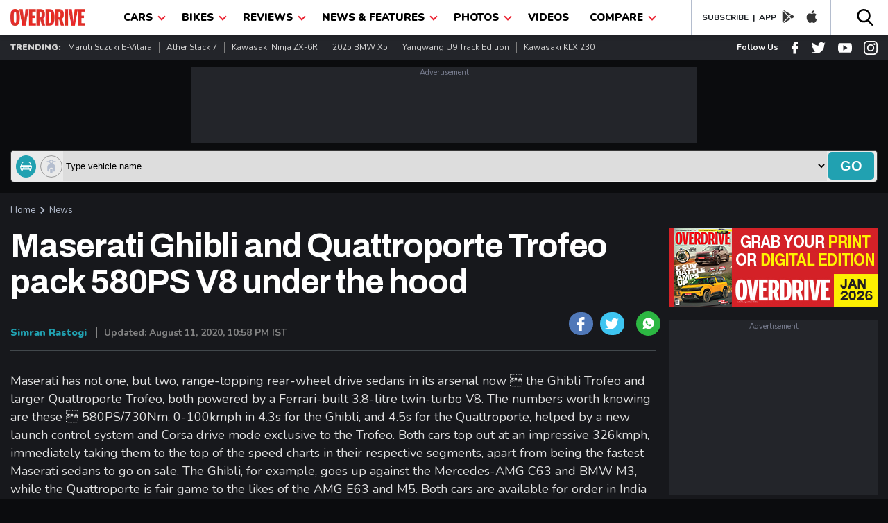

--- FILE ---
content_type: text/html; charset=UTF-8
request_url: https://www.overdrive.in/news-cars-auto/maserati-ghibli-and-quattroporte-trofeo-pack-580ps-v8-under-the-hood/
body_size: 36982
content:
 
<!DOCTYPE html>
<html lang="en">
 <head>
 <meta name="viewport" content="width=device-width, initial-scale=1.0, maximum-scale=1.0" />
 <meta http-equiv="Content-Type" content="text/html; charset=utf-8" />
 <title>Maserati Ghibli and Quattroporte Trofeo pack 580PS V8 under the hood - Overdrive</title>
 <meta name="application-name" content="Overdrive">
 <meta property="fb:pages" content="26711484094" />
 <meta itemprop="keywords" content="2020 Maserati Ghibli Trofeo,2020 Maserati Quattroporte Trofeo,2020 Maserati Trofeo,Maserati Trofeo lineup,Maserati Trofeo,Ghibli Trofeo,Fastest Maserati,Quattroporte Trofeo,Trofeo lineup,Trofeo sedans,,overdrive" />
 <meta property="fb:app_id"      content="362464230605877" />
 <meta name="title" content="Maserati Ghibli and Quattroporte Trofeo pack 580PS V8 under the hood - Overdrive">
  <link rel="manifest" href="https://www.overdrive.in/manifest.json">
   <meta name="twitter:card" content="summary_large_image"/>
 <meta name="twitter:site" content="@odmag">
 <meta name="twitter:creator" content="@odmag">
 <meta name="twitter:url" content="https://www.overdrive.in/news-cars-auto/maserati-ghibli-and-quattroporte-trofeo-pack-580ps-v8-under-the-hood/">
 <meta name="twitter:description" content="Trofeo sedans become the fastest-ever Maserati sedans, top out at 326kmph - Overdrive"/>
 <meta name="twitter:title" content="Maserati Ghibli and Quattroporte Trofeo pack 580PS V8 under the hood - Overdrive"/>
 
 <meta property="og:locale" content="en_US" />
 <meta property="og:site_name" content="Overdrive" />
 <meta property="og:type" content="website" />
 <meta property="og:title" content="Maserati Ghibli and Quattroporte Trofeo pack 580PS V8 under the hood - Overdrive" />
 <meta property="og:description" content="Trofeo sedans become the fastest-ever Maserati sedans, top out at 326kmph - Overdrive" />
<!-- Google Tag Manager -->
<script>(function(w,d,s,l,i){w[l]=w[l]||[];w[l].push({'gtm.start':
new Date().getTime(),event:'gtm.js'});var f=d.getElementsByTagName(s)[0],
j=d.createElement(s),dl=l!='dataLayer'?'&l='+l:'';j.async=true;j.src=
'https://www.googletagmanager.com/gtm.js?id='+i+dl;f.parentNode.insertBefore(j,f);
})(window,document,'script','dataLayer','GTM-T3GGW83');</script>
<!-- End Google Tag Manager -->


 <meta http-equiv="x-dns-prefetch-control" content="on">
 <meta name="theme-color" content="#EB1C2C"/>
 <meta name="keywords" content="2020 Maserati Ghibli Trofeo,2020 Maserati Quattroporte Trofeo,2020 Maserati Trofeo,Maserati Trofeo lineup,Maserati Trofeo,Ghibli Trofeo,Fastest Maserati,Quattroporte Trofeo,Trofeo lineup,Trofeo sedans,,overdrive">
 
  <meta name="news_keywords" content="2020 Maserati Ghibli Trofeo,2020 Maserati Quattroporte Trofeo,2020 Maserati Trofeo,Maserati Trofeo lineup,Maserati Trofeo,Ghibli Trofeo,Fastest Maserati,Quattroporte Trofeo,Trofeo lineup,Trofeo sedans,,overdrive" />
   <meta name="description" content="Trofeo sedans become the fastest-ever Maserati sedans, top out at 326kmph - Overdrive">
    <link href="https://www.overdrive.in/amp/news-cars-auto/maserati-ghibli-and-quattroporte-trofeo-pack-580ps-v8-under-the-hood/" rel="amphtml"/> 
 <link rel="shortcut icon prefetch" href="https://images.overdrive.in/wp-content/uploads/images/ico.png" />
<link rel="icon prefetch" type="image/vnd.microsoft.icon" href="https://images.overdrive.in/wp-content/uploads/images/ico.png"/>
<link href='https://images.overdrive.in/wp-content/uploads/images/ico.png' rel='shortcut icon prefetch' type='image/x-icon' />
<link href='https://images.overdrive.in/wp-content/uploads/images/ico.png' rel='icon prefetch' type='image/x-icon' />

<link href="//s.in.com" rel="dns-prefetch">
<link href="//cdn.ampproject.org" rel="dns-prefetch">
<link href="//googletagservices.com" rel="dns-prefetch">
<link href="//cdn.automatad.com" rel="dns-prefetch">
<link href="//b.scorecardresearch.com" rel="dns-prefetch">
<link href="//google-analytics.com" rel="dns-prefetch">
<link href="//ecdn.firstimpression.io" rel="dns-prefetch">
<link href="//ajax.googleapis.com" rel="dns-prefetch">
<link href="//jsc.mgid.com" rel="dns-prefetch">
<link href="//ad.doubleclick.net" rel="dns-prefetch">
<link href="//adservice.google.co.in" rel="dns-prefetch"> 
<link href="//securepubads.g.doubleclick.net" rel="dns-prefetch"> 
<link href="//pagead2.googlesyndication.com" rel="dns-prefetch"> 
<link href="//googletagservices.com" rel="dns-prefetch"> 
<link href="//images.overdrive.in" rel="dns-prefetch"> 
<link href="//fonts.googleapis.com" rel="dns-prefetch"> 
 
  <!--canonical-->
 <link href="https://www.overdrive.in/news-cars-auto/maserati-ghibli-and-quattroporte-trofeo-pack-580ps-v8-under-the-hood/" rel="canonical" />
 
 <script type="application/ld+json">

{"@context": "https://schema.org","@type": "WebSite","url": "https://www.overdrive.in","potentialAction": {"@type": "SearchAction","target": "https://www.overdrive.in/searchresults/{search_term_string}/","query-input": "required name=search_term_string"}}</script>
 <script type="application/ld+json">
					{"@context": "https://schema.org",
					"@type": "Organization",
					"name": "Overdrive", 
					"url": "https://www.overdrive.in/",
					"logo": "https://images.overdrive.in/wp-content/themes/overdrive/images/logood.jpg",
					"sameAs": ["www.facebook.com/odmag","www.twitter.com/odmag"]}
					</script>
					
 		<script type="application/ld+json">
		{"@context": "https://schema.org","@type": "ImageObject",
		 "author": "overdrive.in",
		 "contentUrl": "https://images.overdrive.in/wp-content/uploads/2020/08/Maserati-Trofeo-sedans.jpg",
		"datePublished": "Wed, 12 Aug 2020 09:00:00 +0530",
		"description": "Maserati Ghibli and Quattroporte Trofeo pack 580PS V8 under the hood"}
		</script>
 	
 													<script type="application/ld+json">
												        [{
												          "@context": "https://schema.org",
												          "mainEntityOfPage":"https://www.overdrive.in/news-cars-auto/maserati-ghibli-and-quattroporte-trofeo-pack-580ps-v8-under-the-hood/",
												          "@type": "NewsArticle",
												          "url": "https://www.overdrive.in/news-cars-auto/maserati-ghibli-and-quattroporte-trofeo-pack-580ps-v8-under-the-hood/",          
												          "articleSection":"News Cars Auto",
												          "headline": "Maserati Ghibli and Quattroporte Trofeo pack 580PS V8 under the hood",
												          "description":"Trofeo sedans become the fastest-ever Maserati sedans, top out at 326kmph",
												          "author": "Simran Rastogi",
												          "datePublished": "2020-08-12T09:00:00+05:30",
												          "dateModified": "2020-08-11T22:58:13+05:30",
												          "articleBody":"Maserati has not one, but two, range-topping rear-wheel drive sedans in its arsenal now  the Ghibli Trofeo and larger Quattroporte Trofeo, both powered by a Ferrari-built 3.8-litre twin-turbo V8. The numbers worth knowing are these  580PS/730Nm, 0-100kmph in 4.3s for the Ghibli, and 4.5s for the Quattroporte, helped by a new launch control system and Corsa drive mode exclusive to the Trofeo. Both cars top out at an impressive 326kmph, immediately taking them to the top of the speed charts in their respective segments, apart from being the fastest Maserati sedans to go on sale. The Ghibli, for example, goes up against the Mercedes-AMG C63 and BMW M3, while the Quattroporte is fair game to the likes of the AMG E63 and M5. Both cars are available for order in India as well, though prices haven't been announced yet.


The twin-turbo V8, built at Ferrari's Maranello plant, has been available on the Quattroporte GTS in a lower 530PS state of tune before (where it helped the GTS to a 4.7s run to the tonne), but has been shoehorned into the smaller Ghibli's engine bay for the first time ever. Producing its peak power of 580PS@6,250rpm and 730Nm between 2,250-5,250rpm, all that motivation is routed to the rear wheels through a ZF-sourced 8-speed automatic, with a mechanical limited-slip differential on the rear axle.


The two Trofeo sedans join the Levante Trofeo as the ultimate Maseratis to own, that is at least until the MC20 supercar is revealed. The Levante Trofeo powered by the same engine in the same state of tune is quicker to 100kmph from standstill with a time of 4.1s, with the advantage attributed to the Levante's extra traction off the line thanks to the power going to all four wheels. If you were thinking the SUV has a weight disadvantage, you'd be right. But with the Levante Trofeo weighing in at 2,170kg kerb, compared to the Ghibli Trofeo's 1,969kg and Quattroporte's 2,000kg even kerb, that difference is not as large as expected. The two Maserati sedans are indeed quite heavy for their size, which explains the mid-pack 0-100kmph performance numbers. The draw for the Maseratis will likely come from the relatively analogue driving experience, a trait that has long since been both the draw, and undoing, of Maserati's finest.


Helping distinguish the Trofeo sedans will be a host of subtle visual elements, with the most recognisable being the red detailing, alongside carbon-fibre bits at the front and rear, and redesigned tail light clusters. The Ghibli Trofeo even gains aggressive ducting on the hood to help with heat dissipation. Inside, the Trofeos get a new 10.1-inch onboard display, and a wider breadth of capabilities to its driver assist systems, apart from the inclusion of Maserati's connected technology. 
 ",
												          "keywords":"2020 Maserati Ghibli Trofeo 2020 Maserati Quattroporte Trofeo 2020 Maserati Trofeo Maserati Trofeo lineup Maserati Trofeo Ghibli Trofeo Fastest Maserati Quattroporte Trofeo Trofeo lineup Trofeo sedans  ",
												          "thumbnailUrl":"https://images.overdrive.in/wp-content/uploads/2020/08/Maserati-Trofeo-sedans.jpg ",
												          "image":{
												                "@context": "https://schema.org",
												                "@type": "ImageObject",
												                "width": "586px",
												                "height": "331px",
												                "url":"https://images.overdrive.in/wp-content/uploads/2020/08/Maserati-Trofeo-sedans.jpg"
												              },
												              "publisher":{
									                "@context": "https://schema.org",
									                "@type": "Organization",
									                "name": "Overdrive",
									                "logo": {
									                        "@context": "https://schema.org",
									                        "@type": "ImageObject",
									                        "url": "https://www.overdrive.in/images/logo.png",
														      "width": "177",
														      "height": "40"
									                    },
									                "url":"https://www.overdrive.in"
									              } 
												        
												        }]
												    </script>


 <meta property="og:url" content="https://www.overdrive.in/news-cars-auto/maserati-ghibli-and-quattroporte-trofeo-pack-580ps-v8-under-the-hood/" />
 <meta property="twitter:image" content="https://images.overdrive.in/wp-content/uploads/2020/08/Maserati-Trofeo-sedans.jpg" />
 <meta property="og:image" content="https://images.overdrive.in/wp-content/uploads/2020/08/Maserati-Trofeo-sedans.jpg" />
 <meta name="thumbnail" content="https://images.overdrive.in/wp-content/uploads/2020/08/Maserati-Trofeo-sedans.jpg" />
      	

 <script type="application/ld+json">
												{
												    "@context": "https://schema.org",
												    "@type": "WebPage",
												    "name": "Maserati Ghibli and Quattroporte Trofeo pack 580PS V8 under the hood - Overdrive",
												    "description": "Trofeo sedans become the fastest-ever Maserati sedans, top out at 326kmph - Overdrive",
												    "url" : "https://www.overdrive.in/news-cars-auto/maserati-ghibli-and-quattroporte-trofeo-pack-580ps-v8-under-the-hood/" 
												}
												</script>

 
<!-- arjun Code start-->
<script>

function _w18gcon(wg) {

    var i, x, y, cl = document.cookie.split(";");

    var out = {};

    var c = 0;

    for (i = 0; i < cl.length; i++) {

        x = cl[i].substr(0, cl[i].indexOf("="));

        y = cl[i].substr(cl[i].indexOf("=") + 1);

        x = x.replace(/^\s+|\s+$/g, "");

        if (x == "nnmc") {

                out.nnmc = unescape(y);

                c = c + 1

        } else if (x == "_w18g") {

                out._w18g = unescape(y);

                c = c + 1

        } else if (x == "_w18s") {

                out._w18s = unescape(y);

                c = c + 1

        }

 

        if (c == 3) {

            return out

        }

    }

    return out
}
var _w18_uni_id = _w18gcon('_w18g');


</script>

<!-- arjun Code End-->
 <!-- Google Analytics comscore starts-->
<script>
 (function(i,s,o,g,r,a,m){i['GoogleAnalyticsObject']=r;i[r]=i[r]||function(){
                    (i[r].q=i[r].q||[]).push(arguments)},i[r].l=1*new Date();a=s.createElement(o), m=s.getElementsByTagName(o)[0];a.async=1;a.src=g;m.parentNode.insertBefore(a,m)
        })(window,document,'script','//www.google-analytics.com/analytics.js','ga');
     ga('create', 'UA-1850363-4', 'auto');
  	 
  	  ga('set', 'dimension2', _w18_uni_id._w18g); 
  	  
    
  ga('set', 'dimension3','{"microsite":"own","_w18g":"'+_w18_uni_id._w18g+'","sections":"News","language":"english","tags":"2020 Maserati Ghibli Trofeo,2020 Maserati Quattroporte Trofeo,2020 Maserati Trofeo,","data":{"post_type":"news","attributes":[{"c1":"news-cars-auto"}],"autono":"605912","object_type":"automobile"}}');
      
      ga('send', 'pageview');    
    function GAEventTracker(category,action,opt_label) {
   
  	ga('send', 'event', ''+category+'', ''+action+'', ''+opt_label+'');
  	
  	}
</script>
<!-- Google Analytics Code End-->
<!-- Begin comScore Tag -->
<script>
  var _comscore = _comscore || [];
  _comscore.push({ c1: "2", c2: "6683813" });
  (function() {
 var s = document.createElement("script"), el = document.getElementsByTagName("script")[0]; s.async = true;
 s.src = (document.location.protocol == "https:" ? "https://sb" : "http://b") + ".scorecardresearch.com/beacon.js";
 el.parentNode.insertBefore(s, el);
  })();
</script>
<noscript>
  <img src="http://b.scorecardresearch.com/p?c1=2&c2=6683813&cv=2.0&cj=1" />
</noscript>
<!-- End comScore Tag -->	
		
							<!-- start - Arjun Tracking -->
							<script>
						    /* (function() {
						
						               window._w18hn = "OD"; 
						            
											window._w18_config={"microsite":"own","_w18g":"'+_w18_uni_id._w18g+'","sections":"News","tags":"2020 Maserati Ghibli Trofeo,2020 Maserati Quattroporte Trofeo,2020 Maserati Trofeo","language":"english","data":{"autono":"605912","attributes":[{"c1":""}]}};
											 
						               var w18 = document.createElement('script'); w18.type = 'text/javascript'; w18.async = true;
						
						               w18.src = 'https://s.in.com/common/script_catch.js';
						
						               var s = document.getElementsByTagName('script')[0]; s.parentNode.insertBefore(w18, s);
						
						 
						
						        })();*/
						
						</script>
						
						<!-- End - Arjun Tracking -->
						<script>

var dfp_date = new Date(); 
//var od_news-cars-auto_gutter_ck = "od_GUTTER_news_cars_auto";

 
 function close_mc_gutter(){
 
	dfpGutter_setCookie(od_news-cars-auto_gutter_ck,1,1);		

 }


function dfpGutter_setCookie(e,t,n){
	var r=new Date;
	r.setDate(r.getDate()+n);
	var i=escape(t)+(n==null?"":"; expires="+r.toUTCString())+"; path=/; domain=.overdrive.in; ";
	document.cookie=e+"="+i
}
function dfpGutter_getCookie(e){
	var t,n,r,i=document.cookie.split(";");
	for(t=0;t<i.length;t++){
		n=i[t].substr(0,i[t].indexOf("="));
		r=i[t].substr(i[t].indexOf("=")+1);
		n=n.replace(/^\s+|\s+$/g,"");
		if(n==e){
			return unescape(r)
			}
		}
}


</script>
				<script>
				 
				var dfp_flag_gutter=!0;function FPgetcookieForDFP(e){var t=document.cookie,r=t.indexOf(e);if(-1==r||""==e)return"";var n=t.indexOf(";",r);return-1==n&&(n=t.length),unescape(t.substring(r+e.length+1,n))}function _w18setuserbehaviour(){var e={};if("undefined"!=typeof localStorage&&null!==localStorage.getItem("_w18userinfo")){e=localStorage.getItem("_w18userinfo"),e=unescape(e);var t=JSON.parse(e);for(var r in t.interest_bucket)googletag.pubads().setTargeting(r,t.interest_bucket[r])}return!1}
					var googletag = googletag || {};
					googletag.cmd = googletag.cmd || [];
		  	      googletag.cmd.push(function() {

                googletag.pubads().disableInitialLoad();
				googletag.pubads().enableSingleRequest();
				googletag.pubads().collapseEmptyDivs(true);
				googletag.enableServices();

                });
                
		googletag.cmd.push(function(){     
            var _w18_pp_uni_id = _w18gcon("_w18g");
          //CHECK IF COOKIE EXISTS
          if(_w18_pp_uni_id.hasOwnProperty("_w18g")){
                    //COOKIE SET ALREADY    
                    _w18_pp_uni_id= _w18_pp_uni_id._w18g;
                    //googletag.pubads().enableSyncRendering();                    
                    googletag.pubads().setPublisherProvidedId(_w18_pp_uni_id);
          };
        });
					(function() {
					var gads = document.createElement("script");
					gads.async = true;
					gads.type = "text/javascript";
					var useSSL = "https:" == document.location.protocol;
					gads.src = (useSSL ? "https:" : "http:") + "//www.googletagservices.com/tag/js/gpt.js";
					var node = document.getElementsByTagName("script")[0];
					node.parentNode.insertBefore(gads, node);
					})();
					
					
				</script>

				<script>
				googletag.cmd.push(function() { googletag.defineSlot('/1039154/Overdrive/Overdrive_ROS/Overdrive_ROS_728x90', [728,90], 'Overdrive/Overdrive_ROS/Overdrive_ROS_728x90').addService(googletag.pubads()); googletag.defineSlot('/1039154/Overdrive/Overdrive_ROS/Overdrive_ROS_300x250_1', [300,250], 'Overdrive/Overdrive_ROS/Overdrive_ROS_300x250_1').addService(googletag.pubads()); googletag.defineSlot('/1039154/Overdrive/Overdrive_ROS/Overdrive_ROS_300x250_2', [300,250], 'Overdrive/Overdrive_ROS/Overdrive_ROS_300x250_2').addService(googletag.pubads()); googletag.defineSlot('/1039154/Overdrive/Overdrive_ROS/Overdrive_ROS_728x90_2', [728,90], 'Overdrive/Overdrive_ROS/Overdrive_ROS_728x90_2').addService(googletag.pubads()); googletag.defineSlot('/1039154/Overdrive/Overdrive_ROS/Overdrive_ROS_300x600', [300,600], 'Overdrive/Overdrive_ROS/Overdrive_ROS_300x600').addService(googletag.pubads()); googletag.defineSlot('/1039154/Overdrive/Overdrive_ROS/Overdrive_ROS_300x250_3', [300,250], 'Overdrive/Overdrive_ROS/Overdrive_ROS_300x250_3').addService(googletag.pubads());  googletag.pubads().enableSingleRequest();googletag.pubads().collapseEmptyDivs(true);
				 
				googletag.enableServices();
				});
				
function loadgads(){
 //alert('here');
  googletag.cmd.push(function() {
        googletag.pubads().refresh();
    });
                 

   }
   window.onload=loadgads;
				</script>						 
						 
<script>
(function() {
    var link = document.createElement('link');
    link.rel = "stylesheet";
    link.href = "//fonts.googleapis.com/css?family==Archivo+Black|Archivo:400,700|Nunito:400,700,900&display=swap";
    document.querySelector("head").appendChild(link);
})();
</script>
    <style type="text/css">
    /*header*/
    body {padding: 0;margin: 0;-webkit-overflow-scrolling: touch;color: #D3D3D3;font-family: 'Nunito', sans-serif;background: #0B0C0E;margin-top: 50px }a, h1, h2, h3, h4, h5, h6, p, ul, li {padding: 0;margin: 0 }
    a {display:block;text-decoration: none; color: #21A1B1 }a:hover {text-decoration: none }ol, ul {list-style: none;}blockquote, q {quotes: none;}blockquote:before, blockquote:after, q:before, q:after {content: '';content: none;}table {border-collapse: collapse;border-spacing: 0;}img {width: 100%;display: block; margin-bottom: 5px; height: auto}* {outline: none;}button {background: transparent;border: none;}.show-m-1024 {display: none;}.grid-left {flex-grow: 1;min-width: 0;min-height: 0;margin-right: 20px;position: relative;}.grid-right {width: 300px;flex-shrink: 0 }.title_small {font-size: 30px; position: relative; top: 0px; font-weight: 700;line-height: 1.22;color: #E0E0E0;text-transform: capitalize;font-family: 'Archivo', sans-serif;display: block;}.title_med {font-size: 30px;font-weight: 700;line-height: 1.22;letter-spacing: -1.25px;top: 6px;color: #E0E0E0;text-transform: capitalize;font-family: 'Archivo', sans-serif;display: block;}.title_big {padding-bottom:15px;font-family: 'Archivo', sans-serif;font-size: 55px;font-weight: 700;line-height: 1.22;letter-spacing: -2.75px;color: #E0E0E0;opacity: 1;display: block;}.big-title {font-family: 'Archivo', sans-serif;font-size: 42px;font-weight: 700;line-height: 1.22;letter-spacing: -2.75px;color: #E0E0E0;opacity: 1;position: relative;top: 0px;text-transform: capitalize;display: block;}.mtminus44{margin-top: -24px;}.small-thumb-copy {
    font-size: 16px;
    font-weight: 500;
    margin: 5px 0;
    line-height: 22px;
    color: #fff;
    letter-spacing: 0.6px;
}.title_med_evc {font-size: 30px;font-weight: 700;line-height: 1.22;letter-spacing: -1.25px;   
    top: 6px;color: #00AE4D;text-transform: capitalize;font-family: 'Archivo', sans-serif;display: block;}
.small-thumb-copy-evc {
    font-size: 16px;
    font-weight: 500;
    margin: 5px 0;
    line-height: 22px;
    color: #00AE4D;
    letter-spacing: 0.6px;
}.color-evc{color: #00AE4D;}
.news-wrap .small-thumb-copy{min-height:22px}
.news-wrap{min-width:300px;height:217px}
.small-thumb-copy:hover {color:#00AE4D}
.title_big{min-height:30px}
.review-wrapper a{min-height:15px}
.big-title{min-height:40px}
.grid-right{min-height:300px;max-width:300px}
.slick-list{max-height:440px}
.slider-thumb{max-height:369px}
.slick-slide img{min-height:118px}
.slick-dots{max-height:10px}
.slider-title{min-height:40px}
.title_small{min-height:37px}
.top-slider{min-height:475px}
.h-latest-thumb{min-height:65px}
.vplay-icon{min-height:30px}
.vplay-icon svg{min-height:20px}
.small-thumb-copy:hover {color:#21A1B1}.main-section {margin: 0 0 20px;}.container {padding: 0 15px;max-width: 1260px;margin: 0 auto;position: relative;}.catagory, .catagory a {text-align: left;font: 900 12px/15px 'Nunito', sans-serif;letter-spacing: 0;color: #21A1B1;display: block;}.author, .author a {font: 400 13px/16px 'Nunito';letter-spacing: 0;color: #21A1B1;display: flex;}.author span {color: #B9B9B9;margin-left: 5px;}.od-flex {display: -webkit-box;display: -moz-box;display: -ms-flexbox;display: -webkit-flex;display: flex;}.wrap-div{flex-wrap: wrap;}.justify-content {-webkit-justify-content: space-between;-moz-justify-content: space-between;justify-content: space-between;}.align-items {-webkit-align-items: center;align-items: center;}.align-top{-webkit-align-items:flex-start;align-items: flex-start;}.white-bg {background: #FFFFFF }.black-bg {background: #000 }.dark-grey-bg {background: #23252A;}.in-dark-gray{background: #17181C;min-height:1500px}.color-blue{color: #21A1B1;}.blue-button{display: flex;width: 94px;height: 31px;justify-content: center;align-items: center;font: 700 15px/1 'Nunito';letter-spacing: 0;color: #FFFFFF;border-radius: 5px;background: #21A1B1;text-transform: uppercase;}header {box-shadow: 0px 3px 6px #00000029;position: fixed;height: 50px;width: 100%;top: 0;left: 0;right: 0;z-index: 99;}.od-logo {margin-top: 13px;width: 107px }.menu-list {margin: 0 10px }.dropbtn {color: #000;padding: 15px;font-size: 16px;border: none;text-transform: uppercase;font-size: 15px;font-weight: 900; display: block}.dropdown {position: relative;}.dropdown-content {display: none;position: absolute;background-color: #EB1C2C;min-width: 200px;box-shadow: 0px 8px 16px 0px rgba(0, 0, 0, 0.2);z-index: 1;}.dropdown-content a {color: #fff;padding: 6px;text-decoration: none;display: block;font-size: 14px;text-transform: capitalize;font-weight: 700;border-bottom: 1px solid #000;margin: 0 10px;}.dropdown:hover .dropdown-content li:last-child a {border-bottom: 0 solid #000;}.dropdown-content a:hover {color: #eee }.dropdown:hover .dropdown-content {display: block;}.dropdown:hover .dropbtn {background-color: #EB1C2C;color: #fff }.od-app {border-left: 1px solid #B4BDCE;padding-left: 15px;border-right: 1px solid #B4BDCE;padding-right: 10px;}.navArrowIcon {border: solid #EB1C2C;position: relative;top: -2px;left: 5px;border-width: 0 2px 2px 0;display: inline-block;padding: 3px;transform: rotate(45deg);-webkit-transform: rotate(45deg);}.dropdown:hover .navArrowIcon {border: solid #fff;border-width: 0 2px 2px 0;display: inline-block;padding: 3px;transform: rotate(45deg);-webkit-transform: rotate(45deg);}.download-app a {color: #1D2126;font-weight: 700;font-size: 12px;text-transform: uppercase;}.download-app {color: #1D2126;font-weight: 700;font-size: 12px;text-transform: uppercase;}.od-app svg {margin-top: 4px;padding: 0 8px;}.od-search {margin-top: 12px;}#od-search-bar {display: none;position: absolute;right: 15px;z-index: 9;width: 320px;top: 50px;border: none;box-shadow: 5px 5px 10px #00000029;}#od-search-bar .search-container {border: none;}#od-search-bar input[type=text] {border: none;font-size: 15px;margin: 0 10px;font-style: italic;width: 100%;padding: 8px 0 }.trendingListing span {font-size: 12px;font-weight: 900;text-transform: uppercase;}.trendingListing a {font-size: 12px;font-weight: 400;color: #D3D3D3;margin: 10px 0;border-right: 1px solid #7E7E7E;padding: 0px 10px;text-transform: capitalize;}.trendingListing li:last-child a {border-right: 0 solid;}.od-follow-us {border-left: 1px solid #7E7E7E;padding-left: 15px;}.follow-us {color: #fff;font-weight: 700;font-size: 12px;text-transform: capitalize;}.od-follow-us svg {padding-left: 15px;margin-top: 7px;}.top-ad-section {margin: 20px 0 }.search-container {background: #eaeaea;padding: 2px;border: 1px solid #363636;border-radius: 5px;}.car-bike-icon svg {border: 1px solid #999;border-radius: 50%;padding: 5px;margin-right: 6px;position: relative;top: 7px;left: 5px;}.formflex {width: 100%;}.car-bike-icon .active-icon svg {fill: #fff;background: #21A1B1;border: 1px solid #21A1B1;}.advance-search input[type=text] {border: none;font-size: 15px;margin: 0 10px;font-style: italic;width: 100%;}.advance-search {margin-bottom: 15px;}.go-search {background: #21A1B1;color: #fff;font-size: 20px;font-weight: 900;border: none;cursor: pointer;padding: 4px 17px;text-transform: uppercase;border-radius: 5px;margin: 2px;}.block-list-grid{display: flex;flex-wrap: wrap;align-content: space-between;}.time-stamp{font: 700 12px/16px 'Nunito';color: #7C7C7C;}.block-list-div{margin: 25px 0 0;}.block-list-div .big-title{position: initial;margin: 0 0 20px;}@media screen and ( max-width: 1024px) {.flex-wrap {flex-wrap: wrap;}.hide-m-1024 {display: none;}.show-m-1024 {display: block;}.mobileListing a {font-size: 13px;font-weight: 700;color: #fff;text-transform: uppercase;padding: 12px 0;}.appListing a {font-size: 12px;color: #000;text-transform: capitalize;font-weight: 700;padding: 0 10px;border-right: 1px solid #ccc;margin: 13px 0; display: block}.appListing li:last-child a {font-size: 12px;color: #000;text-transform: capitalize;font-weight: 700;padding: 0 0 0 10px;border-right: 0 solid #ccc;margin: 13px 0;}}.pancake, .close-pancake {display: none }@media screen and ( max-width: 800px) {.big-title {font-size: 25px;position: relative;top: -5px;letter-spacing: -1.75px;}.title_big {font-size: 25px;letter-spacing: -1.75px;    padding-bottom: 5px;}.title_small {letter-spacing: -1.25px;}header {height: 42px;}.menu-list {border-bottom: 0 none;width: 100%;z-index: 999;background-color: #000000;opacity: 0.9;}.slid_dwn {display: none;left: 0;position: fixed;z-index: 99;top: 0;width: 96%;background: #fff;opacity: 1;border: 0 solid #fb9e4c;bottom: 0;border-right: 0;margin: 0 }header .od-logo {width: 90px;margin: 10px 0 10px 30px;}.nav {position: relative;z-index: 99;}.nav .container, .social-share-div .container {height: auto;width: 100%;justify-content: center;}.dropdown:hover .dropdown-content {display: none;}.dropdown:hover .dropdown-content.show {display: block }.no-scroll-show {display: none;}.pancake.hamburger-div {top: 7px;left: 10px;position: fixed;}.pancake svg {top: -2px;fill: #000;width: 30px;height: 30px;position: relative;}.close-pancake svg {width: 40px;height: 40px;}.pancake, .close-pancake {display: block }.close-pancake {padding: 10px 10px 0;text-align: right;border-bottom: 1px solid #ccc;}.dropdown-content {position: relative;}.dropdown-content a {margin: 0 20px;}.dropbtn {padding: 10px 15px;}.od-search {margin-top: 8px;}.od-search svg {width: 20px;}.hide-mobile {display: none;}#od-search-bar {right: 0;left: 0;width: 91%;top: 41px;margin: 0 auto;}.go-search {font-size: 13px;font-weight: 700;padding: 8px 12px;}body {margin-top: 42px;}.mobileListing a {font-size: 12px;}.grid-left {width: 100%;margin-right: 0;min-height:268px}.grid-right {width: 100%;max-width:auto;min-height:inherit }
.small-thumb-copy {
    font-size: 14px;
   
    line-height: 18px;
   
}}
 .scrollme a:hover{color:#21A1B1;}
	 .video-container a:hover{color:#21A1B1;}
	 .launch-wrapper .view-all {
    text-align: left;
    padding-bottom: 0px;
    padding-top: 10px;
}
.vehder .big-title {
    top: 0;} 
     /*header*/
  .view-all {
    text-align: right;
    font: 700 14px/19px 'Nunito', sans-serif;
    letter-spacing: 0;
    color: #21A1B1;
    cursor: pointer;
    padding-bottom: 15px;
    display: block;
}
.search-container .selectize-control.single .selectize-input, .selectize-dropdown.single{border:0px;background: #eaeaea;min-height:43px}
.search-container{min-height:45px;padding:0 2px}
.selectize-control, .selectize-input{max-height:45px;}
.selectize-input>input{height:22px}
.go-search{min-height:40px}
.trending{min-height:36px}
.dropdown{min-height:50px}
            
             
/*ads*/
.mt-15{margin-top: 15px}

       .mb-15{margin-bottom: 15px}

       .mb-5{margin-bottom: 5px}

       .add_wrp{margin:0;padding:0;position:relative;text-align:center}

       .add_txt{color:#797e90;display:inline-block;font-size:11px;padding:1px 0;width:100%}

       .add_placeholder_728_90{background-color:#23252A;font-size:0;margin:10px auto;width:728px;height:110px;text-align:center;}
       .add_placeholder_300_250{background-color:#23252A;font-size:0;margin:10px auto;width:300px;height:252px;text-align:center;}
       .add_placeholder_300_250 iframe{ height:252px !important;}
       .add_placeholder_320_50 iframe{ height: 52px !important;}

       .add_placeholder_320_50{background-color:#23252A;font-size:0;margin:10px auto;width:320px;height:60px;text-align:center; }

       .add_placeholder_300_100{background-color:#23252A;font-size:0;margin:10px auto;width:300px;height:125px;text-align:center;}

       .add_placeholder_300_600{background-color:#23252A;font-size:0;margin:10px auto;width:300px;height:625px;text-align:center;}

       .add_placeholder_441_91{background-color:#23252A;font-size:0;margin:10px auto;width:441px;height:106px}

       .add-section{clear: both; margin:auto; }

       .add-section .add_wrp iframe{width: 100%}

       .add-section .add_wrp .ad-block{margin: 0px !important}
       .add-section .add_wrp{min-height:90px}

 
 /*ads end */
 @media (max-width: 800px){
  .top-slider{min-height:inherit}
 }
    </style>

 <style type="text/css">
  /*first print for article page*/
  iframe{ width:100%!important; }
  .pressrelases {
    background: #000;
    padding: 20px 20px 0;
    border: 1px solid #707070;
}.flyingad {
    bottom: 38px!important; 
}
.mytag a{float:left;padding:5px 0; color: #a7a7a7; }
.mytag a:hover{  color:#21A1B1; }
.mytag{clear:both;}
.sesonendoffer{clear:both;}
.sesonendoffer a:hover{  color:#21A1B1; }
.sesonendoffer a{ border: 1px solid grey; font-style: italic; border-radius: 4px; padding: 7px;margin-top: 10px;color: #21A1B1;}
.pressrelases .article-title{ color: #fff}
 .article-desc p {font:400 18px/26px 'Nunito';color: #E0E0E0;padding-bottom: 20px;}h3 {color: #21A1B1; font: 700 24px/26px 'Archivo', sans-serif;}
     .article-title{text-align: left;font: 700 48px/52px 'Archivo';letter-spacing: -1.2px;/*color: #21A1B1;*/color: #fff;padding: 0 50px 0 0 }.article-desc{margin: 30px 0;}._50f7 {color: #4b4f56;}.article-details{display: flex;justify-content: space-between;align-items: flex-end;margin: 10px 0;padding: 0 0 15px;border-bottom: 1px solid #42484C;}.auth-details span{display: inline-block;}.art-auth-name a{font: 800 14px/17px 'Nunito';letter-spacing: 0;color: #21A1B1;padding: 0 10px 0 0;}.art-timestamp{font: 700 14px/17px 'Nunito';letter-spacing: 0;color: #848484;padding: 0 0 0 10px;border-left: 1px solid #848484;}.art-social-block{display: flex;align-items: center;}.art-social-block a {display: inline-block;border-radius: 50px;position: relative;line-height: 0;padding: 7px 6px 4px 7px;width: 22px;height: 22px;margin: 0 0 0 10px;}.twitter a {background: #3ec5f1;}.facebook a {background: #5078b8;}.right-tab-section .tablinks.active{background: #F5F5F7;color: #101114;}.tag-flex-class{display: flex;align-items: center;flex-wrap: wrap;}.tag-label{font: 900 16px/22px 'Nunito';color: #FFFFFF;}.tag-flex-class span{padding: 0px;/*border-right:1px solid #B4BDCE*/}.tag-flex-class span a{font: 400 16px/24px 'Nunito';color: #E0E0E0;}.common-grid-block .big-title{font: 900 26px/28px 'Archivo';letter-spacing: -2.7px;color: #E0E0E0;top:0;display: flex;justify-content: space-between;}.common-grid-block{margin: 20px 0;}.comment-section{margin: 40px 0;}.grid-right .promoted-block .od-flex{flex-direction: column;}.grid-right .od-flex .promoted-wrap{width:100%;}.tab-inner-content{padding: 10px;}.number-flex{display: flex;justify-content: center;align-items: center;}.round-no{font: 700 14px/25px 'Archivo';color: #42484C;padding: 0 8px;border: 2px solid #42484C;border-radius: 50%;}.svg-icon{margin: 2px 0 0 5px;}.drop-down-div{margin: 0px 0;}.dropdown-div{margin: 10px 0;}.dropdown-div .custom-select-wrapper{margin: 0 0 10px;}.custom-select-wrapper {font-size: 14px;position: relative;display: inline-block;border: 1px solid transparent;border-radius: 5px;padding-bottom: 0;background: #fff;width: 100%;}.custom-select-wrapper .arr {background: rgba(114, 124, 142, 0.2);bottom: 0px;position: absolute;right: 6px;top: 6px;width: 18px;height: 18px;pointer-events: none;cursor: pointer;-webkit-border-radius: 0 4px 3px 0;border-radius: 50%;}.custom-select-wrapper select{-webkit-appearance: none;appearance: none;border: none;background: #fff;cursor: pointer;-moz-appearance: none;outline: 0;width: 100%;padding: 5px 10px;border-radius: 5px;font: 600 13px/18px 'Nunito';color: #363636;}.custom-select-wrapper .arr:before {content: ' > ';position: absolute;top: 37%;color: #727C8E;right: -1px;margin-top: -2px;cursor: pointer;display: inline-block;width: 22px;height: 22px;font-family: 'Consolas';font-size: 15px;font-weight: 700;transform: rotate(90deg);}.tab-inner-content .blue-button{width: 100%;text-transform: capitalize;cursor: pointer;height: 34px;}.big-title.color-blue.custom-title{top:0;}.right-tab-section {margin: 30px 0;}.right-tab-section .tab {overflow: hidden;}.right-tab-section .tab a {background-color: #363636;float: left;border: none;outline: none;cursor: pointer;padding: 15px 6px;transition: 0.3s;font: 900 16px/18px 'Archivo', sans-serif;letter-spacing: -0.8px;color: #FFFFFF;width: 46%;text-align: center;}.right-tab-section .tabcontent {display: none;padding: 6px 12px;-webkit-animation: fadeEffect 1s;animation: fadeEffect 1s;background: #F5F5F7;}@-webkit-keyframes fadeEffect {from {opacity: 0;}to {opacity: 1;}}@keyframes fadeEffect {from {opacity: 0;}to {opacity: 1;}}.grid-right .ad-section {margin-bottom: 10px}h3 {color: #21A1B1; font: 700 24px/26px 'Archivo', sans-serif;}
@media screen and (max-width: 800px){.article-details{flex-direction: column;}.art-social-block, .auth-details{width: 100%;margin: 0 0 10px;}.art-timestamp{border: none;padding: 0;}.article-title{font-size: 28px;line-height: 34px;}.article-desc p{font:400 18px/26px 'Nunito';padding-bottom: 10px;}  .pressrelases {
    background: #000;
    padding: 10px 10px 0;
    border: 1px solid #707070;
}}
    /*first print for article page*/ 
  </style>
    

   

 </head>

 <body id="app">
 	<!-- Google Tag Manager (noscript) -->
<noscript><iframe src="https://www.googletagmanager.com/ns.html?id=GTM-T3GGW83"
height="0" width="0" style="display:none;visibility:hidden"></iframe></noscript>
<!-- End Google Tag Manager (noscript) -->

  <div id="fb-root"></div>
<script async defer crossorigin="anonymous" src="https://connect.facebook.net/en_US/sdk.js#xfbml=1&version=v6.0&appId=362464230605877&autoLogAppEvents=1"></script>
 
<input type="hidden" name="time" value="2026-01-26 02:06:19">
<input type="hidden" name="mobile" value="0">
 <div id="wrapper">
            <header class="white-bg">
                <div class="container od-flex justify-content">
                   <!--  <section class="od-logo"><a href="https://www.overdrive.in"><img src="https://images.overdrive.in/wp-content/uploads/revamp/images/logo.png" width="107" height="24" alt="overdrive logo"></a></section> -->
                    <section class="od-logo"><a href="https://www.overdrive.in"><img src="https://images.overdrive.in/wp-content/uploads/revamp/images/logo.png" width="107" height="24" alt="overdrive logo"></a></section>

                    <!--menu-->
                    <section class="od-nav">
                        <nav class="nav">
                            <a href="javascript:void(0)" class="pancake hamburger-div" title="">
                                <svg xmlns="https://www.w3.org/2000/svg" width="24" height="24" viewBox="0 0 24 24" fill="#363435">
                                    <path d="M0 0h24v24H0z" fill="none"></path>
                                    <path d="M3 18h18v-2H3v2zm0-5h18v-2H3v2zm0-7v2h18V6H3z"></path>
                                </svg>
                            </a>
                            <ul class="menu-list slid_dwn od-flex align-items">
                                <a href="javascript:void(0)" class="close-pancake" title="">
                                    <svg xmlns="https://www.w3.org/2000/svg" width="24" height="24" viewBox="0 0 24 24">
                                        <path d="M19 6.41L17.59 5 12 10.59 6.41 5 5 6.41 10.59 12 5 17.59 6.41 19 12 13.41 17.59 19 19 17.59 13.41 12z" />
                                        <path d="M0 0h24v24H0z" fill="none" />
                                    </svg>
                                </a>
                                <li class="dropdown">
								<a href="https://www.overdrive.in/cars/" onclick="openDD(this)" class="dropbtn">CARS <span class="navArrowIcon"></span></a> 
																
                                    <div class="dropdown-content">
                                        <ul class="subnav">
                                            <li><a href="https://www.overdrive.in/cars/">Find Cars</a></li>
                                            <li><a href="https://www.overdrive.in/compare-cars/">Compare Cars</a></li>
                                            <li><a href="https://www.overdrive.in/reviews/cars/">Car Reviews</a></li>
                                            <li><a href="https://www.overdrive.in/photos/cars/">Car Photos</a></li>
                                            <li><a href="https://www.overdrive.in/videos/">Car Videos</a></li>
                                            <li><a href="https://www.overdrive.in/cars/brands/">Car Brands</a></li>
                                            <li> <a href="https://www.overdrive.in/cars/justlaunched/">Just Launched Cars</a> </li>
                                            <li><a href="https://www.overdrive.in/cars/upcoming/">Upcoming Cars</a></li>
                                            <li><a href="https://www.overdrive.in/cars/popular/">Popular Cars</a></li>
                                        </ul>
                                    </div>
                                </li>
         
                                <li class="dropdown"> 
								<a href="https://www.overdrive.in/bikes/" onclick="openDD(this)" class="dropbtn">Bikes <span class="navArrowIcon"></span></a>
								                                    <div class="dropdown-content">
                                        <ul class="subnav">
                                            <li><a href="https://www.overdrive.in/bikes/">Find Bikes</a></li>
                                            <li><a href="https://www.overdrive.in/compare-bikes/">Compare Bikes</a></li>
                                            <li><a href="https://www.overdrive.in/reviews/bikes/">Bike Reviews</a></li>
                                            <li><a href="https://www.overdrive.in/photos/bikes/">Bike Photos</a></li>
                                            <li><a href="https://www.overdrive.in/videos/">Bike Videos</a></li>
                                            <li><a href="https://www.overdrive.in/bikes/brands/">Bike Brands</a></li>
                                            <li><a href="https://www.overdrive.in/bikes/justlaunched/">Just Launched Bikes</a></li>
                                            <li><a href="https://www.overdrive.in/bikes/upcoming/">Upcoming Bikes</a></li>
                                            <li><a href="https://www.overdrive.in/bikes/popular/">Popular Bikes</a> </li>
                                        </ul>
                                    </div>
                                </li>
                                <li class="dropdown"> <a href="https://www.overdrive.in/reviews/" onclick="openDD(this)" class="dropbtn">Reviews <span class="navArrowIcon"></span></a>
								                                    <div class="dropdown-content">
                                        <ul class="subnav">
                                            <li><a href="https://www.overdrive.in/reviews/">All Reviews</a></li>
                                            <li><a href="https://www.overdrive.in/reviews/cars/">Car Reviews</a></li>
                                            <li><a href="https://www.overdrive.in/reviews/bikes/">Bike Reviews</a></li>
                                            <li><a href="https://www.overdrive.in/reviews/first-drive/1/">First Drive</a></li>
                                            <li><a href="https://www.overdrive.in/reviews/road-test/1/">Road Test</a></li>
                                            <li><a href="https://www.overdrive.in/reviews/comparo/1/">Comparo</a></li>
                                        </ul>
                                    </div>
                                </li>
   
                                <li class="dropdown">  <a href="https://www.overdrive.in/news-cars-auto/" onclick="openDD(this)" class="dropbtn">News & Features <span class="navArrowIcon"></span></a>
								                                    <div class="dropdown-content">
                                        <ul class="subnav">
                                            <li><a href="https://www.overdrive.in/news-cars-auto/">News</a></li>
                                            <li><a href="https://www.overdrive.in/news-cars-auto/features/">Features</a></li>
                                            <li><a href="https://www.overdrive.in/news-cars-auto/opinions/">Opinions</a></li>
                                            <li><a href="https://www.overdrive.in/motorsport/">Motorsport</a></li>
                                            <li><a href="https://www.overdrive.in/news-cars-auto/pressreleases/">Press Releases</a> </li>
                                        </ul>
                                    </div>
                                </li>
                                       
                                <li class="dropdown"> <a href="https://www.overdrive.in/photos/" onclick="openDD(this)" class="dropbtn">photos <span class="navArrowIcon"></span></a>
								                                    <div class="dropdown-content">
                                        <ul class="subnav">
                                            <li><a href="https://www.overdrive.in/photos/">All Photos</a></li>
                                            <li><a href="https://www.overdrive.in/photos/cars/">Car Photos</a></li>
                                            <li><a href="https://www.overdrive.in/photos/bikes/">Bike Photos</a></li>
                                        </ul>
                                    </div>
                                </li>
                                <li class="dropdown"><a href="https://www.overdrive.in/videos/" class="dropbtn">Videos </a></li>
                                <li class="dropdown"> <a href="#" onclick="openDD(this)" class="dropbtn">compare <span class="navArrowIcon"></span></a>
                                    <div class="dropdown-content">
                                        <ul class="subnav">
                                            <li><a href="https://www.overdrive.in/compare-cars/">Compare Cars</a></li>
                                            <li><a href="https://www.overdrive.in/compare-bikes/">Compare Bikes </a></li>
                                        </ul>
                                    </div>
                                </li>
                                <!--li class="dropdown"><a href="https://www.overdrive.in/events/" class="dropbtn">Events </a></li-->
                            </ul>
                        </nav>
                    </section>
                    <!--menu-->

                    <!--download app-->
                    <section class="od-app od-flex align-items hide-mobile">
                        <div class="download-app"><a href="https://www.overdrive.in/subscribe/">SUBSCRIBE</a></div>
                        <div class="download-app"><a rel="noopener" href="#" >&nbsp;&nbsp;|&nbsp;&nbsp;</a></div>
                        <div class="download-app">APP</div>
                        <a rel="noopener" href="https://play.google.com/store/apps/details?id=com.overdrive" class="play-store">
                            <svg version="1.1" id="Layer_11" xmlns="https://www.w3.org/2000/svg" xmlns:xlink="https://www.w3.org/1999/xlink" x="0px" y="0px" viewBox="0 0 512 512" xml:space="preserve" width="18px" height="18px" fill="#363636">
                                <path d="M99.617,8.057C87.953,0.52,73.943-1.758,60.802,1.344l230.932,230.933l74.846-74.846L99.617,8.057z" />
                                <path d="M32.139,20.116c-6.441,8.563-10.148,19.077-10.148,30.199v411.358c0,11.123,3.708,21.636,10.148,30.199l235.877-235.877
                                L32.139,20.116z" />
                                <path d="M464.261,212.087l-67.266-37.637l-81.544,81.544l81.548,81.548l67.273-37.64c16.117-9.03,25.738-25.442,25.738-43.908
                                S480.389,221.117,464.261,212.087z" />
                                <path d="M291.733,279.711L60.815,510.629c3.786,0.891,7.639,1.371,11.492,1.371c9.522,0,19.011-2.708,27.31-8.07l266.965-149.372
                                L291.733,279.711z" />
                            </svg>
                        </a>
                        <a rel="noopener" href="https://itunes.apple.com/us/app/overdrive-for-iphone/id1072288446" class="apple-icon">
                            <svg version="1.1" id="Layer_1" xmlns="https://www.w3.org/2000/svg" xmlns:xlink="https://www.w3.org/1999/xlink" x="0px" y="0px" viewBox="0 0 305 305" xml:space="preserve" width="18px" height="18px" fill="#363636">
                                <path id="XMLID_229_" d="M40.738,112.119c-25.785,44.745-9.393,112.648,19.121,153.82C74.092,286.523,88.502,305,108.239,305
    c0.372,0,0.745-0.007,1.127-0.022c9.273-0.37,15.974-3.225,22.453-5.984c7.274-3.1,14.797-6.305,26.597-6.305
    c11.226,0,18.39,3.101,25.318,6.099c6.828,2.954,13.861,6.01,24.253,5.815c22.232-0.414,35.882-20.352,47.925-37.941
    c12.567-18.365,18.871-36.196,20.998-43.01l0.086-0.271c0.405-1.211-0.167-2.533-1.328-3.066c-0.032-0.015-0.15-0.064-0.183-0.078
    c-3.915-1.601-38.257-16.836-38.618-58.36c-0.335-33.736,25.763-51.601,30.997-54.839l0.244-0.152
    c0.567-0.365,0.962-0.944,1.096-1.606c0.134-0.661-0.006-1.349-0.386-1.905c-18.014-26.362-45.624-30.335-56.74-30.813
    c-1.613-0.161-3.278-0.242-4.95-0.242c-13.056,0-25.563,4.931-35.611,8.893c-6.936,2.735-12.927,5.097-17.059,5.097
    c-4.643,0-10.668-2.391-17.645-5.159c-9.33-3.703-19.905-7.899-31.1-7.899c-0.267,0-0.53,0.003-0.789,0.008
    C78.894,73.643,54.298,88.535,40.738,112.119z" />
                                <path id="XMLID_230_" d="M212.101,0.002c-15.763,0.642-34.672,10.345-45.974,23.583c-9.605,11.127-18.988,29.679-16.516,48.379
    c0.155,1.17,1.107,2.073,2.284,2.164c1.064,0.083,2.15,0.125,3.232,0.126c15.413,0,32.04-8.527,43.395-22.257
    c11.951-14.498,17.994-33.104,16.166-49.77C214.544,0.921,213.395-0.049,212.101,0.002z" />
                            </svg>
                        </a>
                    </section>
                    <!--download app-->

                    <!--mobileList-menu-->
                    <section class="appList-menu show-m-1024">

                        <ul class="appListing od-flex justify-content align-items">
                            <li> <a href="https://www.overdrive.in/overdrive-app/">get app</a></li>
                            <li> <a href="https://www.overdrive.in/subscribe/">Subscribe</a></li>
                        </ul>

                    </section>
                    <!--mobileList-menu-->

                    <!--search-->
                    <section class="od-search">

                        <button onclick="myFunction()" name="asearch"  >
                            <svg version="1.1" xmlns="https://www.w3.org/2000/svg" xmlns:xlink="https://www.w3.org/1999/xlink" x="0px" y="0px" viewBox="0 0 56.966 56.966" xml:space="preserve" width="24px" height="24px" fill="#000000">
                                <path d="M55.146,51.887L41.588,37.786c3.486-4.144,5.396-9.358,5.396-14.786c0-12.682-10.318-23-23-23s-23,10.318-23,23
  s10.318,23,23,23c4.761,0,9.298-1.436,13.177-4.162l13.661,14.208c0.571,0.593,1.339,0.92,2.162,0.92
  c0.779,0,1.518-0.297,2.079-0.837C56.255,54.982,56.293,53.08,55.146,51.887z M23.984,6c9.374,0,17,7.626,17,17s-7.626,17-17,17
  s-17-7.626-17-17S14.61,6,23.984,6z" />
                            </svg>
                        </button>

                        <div id="od-search-bar">
                            <div class="search-container">
                                <div class="od-flex justify-content">
                                    <div class="od-flex formflex">

                                        <input type="text" placeholder="Search.."  name="s" id="s" onclick="this.value='';" class="adv-search">
                                    </div>
                                    <input type="button" name="basearch" class="go-search" onclick="search('s')" value="go"">
                                </div>
                            </div>
                        </div>
                    </section>
                    <!--search-->
            </header> 
<!--headers--> 
  
   <!--trending and follow us-->
            <section class="trending dark-grey-bg hide-m-1024">
                <div class="container od-flex justify-content">
                    <ul class="trendingListing od-flex align-items">
                        
                          <span>Trending:</span><li> <a  href=https://www.overdrive.in/news-cars-auto/2900-e-vitara-shipped-to-12-european-countries/  >Maruti Suzuki e-Vitara </a></li><li> <a  href=https://www.overdrive.in/news-cars-auto/ather-stack-7-rolled-out-and-here-is-all-you-need-to-know-about-it/  >Ather Stack 7</a></li><li> <a  href=https://www.overdrive.in/news-cars-auto/2026-kawasaki-ninja-zx-6r-launched-at-rs-11-69-lakh/  >Kawasaki Ninja ZX-6R</a></li><li> <a  href=https://www.overdrive.in/news-cars-auto/2025-bmw-x5-launched-at-rs-1-crore/  >2025 BMW X5</a></li><li> <a  href=https://www.overdrive.in/news-cars-auto/yangwang-u9-track-edition-touches-472-41-kmph/  >Yangwang U9 Track Edition</a></li><li> <a  href=https://www.overdrive.in/news-cars-auto/kawasaki-klx-230-launched-for-rs-1-99-lakh/  >Kawasaki KLX 230</a></li>                    </ul>
                    <div class="od-follow-us od-flex align-items">
                        <div class="follow-us">Follow us</div>
                        <a rel="noopener" href="https://www.facebook.com/odmag" class="fb" target="_blank">
                            <svg width="17px" height="20px" fill="#ffffff" version="1.1" xmlns="https://www.w3.org/2000/svg" xmlns:xlink="https://www.w3.org/1999/xlink" x="0px" y="0px" viewBox="0 0 96.124 96.123" xml:space="preserve">
                                <path d="M72.089,0.02L59.624,0C45.62,0,36.57,9.285,36.57,23.656v10.907H24.037c-1.083,0-1.96,0.878-1.96,1.961v15.803
    c0,1.083,0.878,1.96,1.96,1.96h12.533v39.876c0,1.083,0.877,1.96,1.96,1.96h16.352c1.083,0,1.96-0.878,1.96-1.96V54.287h14.654
    c1.083,0,1.96-0.877,1.96-1.96l0.006-15.803c0-0.52-0.207-1.018-0.574-1.386c-0.367-0.368-0.867-0.575-1.387-0.575H56.842v-9.246
    c0-4.444,1.059-6.7,6.848-6.7l8.397-0.003c1.082,0,1.959-0.878,1.959-1.96V1.98C74.046,0.899,73.17,0.022,72.089,0.02z" />
                            </svg>
                        </a>
                        <a rel="noopener" href="https://twitter.com/odmag" class="tweet"  target="_blank">
                            <svg version="1.1" width="22px" height="20px" fill="#ffffff" xmlns="https://www.w3.org/2000/svg" xmlns:xlink="https://www.w3.org/1999/xlink" x="0px" y="0px" viewBox="0 0 512 512" xml:space="preserve">
                                <path d="M512,97.248c-19.04,8.352-39.328,13.888-60.48,16.576c21.76-12.992,38.368-33.408,46.176-58.016
      c-20.288,12.096-42.688,20.64-66.56,25.408C411.872,60.704,384.416,48,354.464,48c-58.112,0-104.896,47.168-104.896,104.992
      c0,8.32,0.704,16.32,2.432,23.936c-87.264-4.256-164.48-46.08-216.352-109.792c-9.056,15.712-14.368,33.696-14.368,53.056
      c0,36.352,18.72,68.576,46.624,87.232c-16.864-0.32-33.408-5.216-47.424-12.928c0,0.32,0,0.736,0,1.152
      c0,51.008,36.384,93.376,84.096,103.136c-8.544,2.336-17.856,3.456-27.52,3.456c-6.72,0-13.504-0.384-19.872-1.792
      c13.6,41.568,52.192,72.128,98.08,73.12c-35.712,27.936-81.056,44.768-130.144,44.768c-8.608,0-16.864-0.384-25.12-1.44
      C46.496,446.88,101.6,464,161.024,464c193.152,0,298.752-160,298.752-298.688c0-4.64-0.16-9.12-0.384-13.568
      C480.224,136.96,497.728,118.496,512,97.248z" />
                            </svg>
                        </a>
                        <a rel="noopener" href="https://www.youtube.com/user/odmag" class="youtube"  target="_blank">
                            <svg version="1.1" width="24px" height="20px" fill="#ffffff" xmlns="https://www.w3.org/2000/svg" xmlns:xlink="https://www.w3.org/1999/xlink" x="0px" y="0px" viewBox="0 0 512 512" xml:space="preserve">
                                <path d="M490.24,113.92c-13.888-24.704-28.96-29.248-59.648-30.976C399.936,80.864,322.848,80,256.064,80
      c-66.912,0-144.032,0.864-174.656,2.912c-30.624,1.76-45.728,6.272-59.744,31.008C7.36,138.592,0,181.088,0,255.904
      C0,255.968,0,256,0,256c0,0.064,0,0.096,0,0.096v0.064c0,74.496,7.36,117.312,21.664,141.728
      c14.016,24.704,29.088,29.184,59.712,31.264C112.032,430.944,189.152,432,256.064,432c66.784,0,143.872-1.056,174.56-2.816
      c30.688-2.08,45.76-6.56,59.648-31.264C504.704,373.504,512,330.688,512,256.192c0,0,0-0.096,0-0.16c0,0,0-0.064,0-0.096
      C512,181.088,504.704,138.592,490.24,113.92z M192,352V160l160,96L192,352z" />
                            </svg>

                        </a>
                        <a rel="noopener" href="https://www.instagram.com/odmag/" class="insta"  target="_blank">

                            <svg version="1.1" width="20px" height="20px" fill="#ffffff" xmlns="https://www.w3.org/2000/svg" xmlns:xlink="https://www.w3.org/1999/xlink" x="0px" y="0px" width="169.063px" height="169.063px" viewBox="0 0 169.063 169.063" xml:space="preserve">
                                <path d="M122.406,0H46.654C20.929,0,0,20.93,0,46.655v75.752c0,25.726,20.929,46.655,46.654,46.655h75.752
    c25.727,0,46.656-20.93,46.656-46.655V46.655C169.063,20.93,148.133,0,122.406,0z M154.063,122.407
    c0,17.455-14.201,31.655-31.656,31.655H46.654C29.2,154.063,15,139.862,15,122.407V46.655C15,29.201,29.2,15,46.654,15h75.752
    c17.455,0,31.656,14.201,31.656,31.655V122.407z" />
                                <path d="M84.531,40.97c-24.021,0-43.563,19.542-43.563,43.563c0,24.02,19.542,43.561,43.563,43.561s43.563-19.541,43.563-43.561
    C128.094,60.512,108.552,40.97,84.531,40.97z M84.531,113.093c-15.749,0-28.563-12.812-28.563-28.561
    c0-15.75,12.813-28.563,28.563-28.563s28.563,12.813,28.563,28.563C113.094,100.281,100.28,113.093,84.531,113.093z" />
                                <path d="M129.921,28.251c-2.89,0-5.729,1.17-7.77,3.22c-2.051,2.04-3.23,4.88-3.23,7.78c0,2.891,1.18,5.73,3.23,7.78
    c2.04,2.04,4.88,3.22,7.77,3.22c2.9,0,5.73-1.18,7.78-3.22c2.05-2.05,3.22-4.89,3.22-7.78c0-2.9-1.17-5.74-3.22-7.78
    C135.661,29.421,132.821,28.251,129.921,28.251z" />
                            </svg>

                        </a>
                    </div>
                </div>
            </section>
            <!--trending and follow us-->

            <!--mobileList-menu-->
            <section class="mobileList-menu dark-grey-bg show-m-1024">
                <div class="container">
                    <ul class="mobileListing od-flex justify-content align-items">
                        <li> <a href="https://www.overdrive.in/cars/">Cars</a></li>
                        <li> <a href="https://www.overdrive.in/bikes/">Bikes</a></li>
                        <li> <a href="https://www.overdrive.in/news-cars-auto/">news</a></li>
                        <li> <a href="https://www.overdrive.in/reviews/">reviews</a></li>
                        <li> <a href="https://www.overdrive.in/compare-vehicles/">compare</a></li>
                    </ul>
                </div>
            </section>
            <!--mobileList-menu-->


							<section class="add-section PT5 MT10 mt-15">

					<div class="add_wrp">

						<div class="add_placeholder_728_90">

							<span class="add_txt">Advertisement</span>

							<div class="ad-section text-center">

								<div id="728x90">


									<div id='Overdrive/Overdrive_ROS/Overdrive_ROS_728x90' >
				<script>
					
					googletag.cmd.push(function() { googletag.display('Overdrive/Overdrive_ROS/Overdrive_ROS_728x90'); });
				</script>
			</div>

								</div>

							</div>

						</div>

					</div>

				</section>
					<!--car bike search-->
            <section class="advance-search">
                <div class="container">
                    <div class="search-container">
                        <form action="" class="od-flex justify-content">
                            <div class="od-flex formflex">
                                <div class="car-bike-icon od-flex">
                                    <a href="" class="car-icon active-icon scaricon" >
                                        <svg version="1.1" width="17px" height="20px" fill="#B4BDCE" xmlns="https://www.w3.org/2000/svg" xmlns:xlink="https://www.w3.org/1999/xlink" x="0px" y="0px" viewBox="0 0 447.645 447.645" xml:space="preserve">
                                            <path d="M447.639,244.402c0-8.805-1.988-17.215-5.578-24.909c-0.37-1.956-0.793-3.909-1.322-5.89l-38.884-96.365l-0.263-0.867
    c-13.605-40.509-32.963-78.001-82.049-78.001H131.868c-50.296,0-68.069,38.421-81.972,77.776l-40.673,96.6
    C3.343,222.167,0,232.944,0,244.402v29.986c0,4.636,0.548,9.171,1.59,13.539C0.577,290.566,0,293.41,0,296.408v89.185
    c0,13.078,10.602,23.682,23.68,23.682h49.14c13.071,0,23.673-10.604,23.673-23.682v-44.599h257.46v44.599
    c0,13.078,10.604,23.682,23.683,23.682h46.326c13.083,0,23.683-10.604,23.683-23.682v-89.195c0-2.987-0.583-5.844-1.588-8.474
    c1.038-4.375,1.588-8.905,1.588-13.54v-29.981H447.639z M78.754,125.821c15.483-43.683,27.934-57.018,53.114-57.018h187.664
    c24.995,0,38.913,14.873,53.056,56.83l28.375,57.502c-9.265-3.431-19.461-5.335-30.173-5.335H76.849
    c-9.645,0-18.862,1.551-27.366,4.358L78.754,125.821z M103.129,285.776H51.281c-9.335,0-16.906-7.578-16.906-16.912
    c0-9.337,7.571-16.91,16.906-16.91h51.848c9.339,0,16.91,7.573,16.91,16.91C120.039,278.198,112.463,285.776,103.129,285.776z
     M286.284,282.389h-120.6c-5.913,0-10.704-4.794-10.704-10.704c0-5.921,4.791-10.713,10.704-10.713h120.6
    c5.92,0,10.71,4.792,10.71,10.713C296.994,277.595,292.204,282.389,286.284,282.389z M395.051,285.776h-51.846
    c-9.343,0-16.91-7.578-16.91-16.912c0-9.337,7.573-16.91,16.91-16.91h51.846c9.343,0,16.916,7.573,16.916,16.91
    C411.967,278.198,404.394,285.776,395.051,285.776z" />
                                        </svg>

                                    </a>
                                    <a href="" class="bike-icon sbikeicon">
                                        <svg version="1.1" width="20px" height="20px" fill="#B4BDCE" xmlns="https://www.w3.org/2000/svg" xmlns:xlink="https://www.w3.org/1999/xlink" x="0px" y="0px" viewBox="0 0 581.4 581.4" xml:space="preserve">
                                            <path d="M289.425,376.125c-28.05,0-51,22.95-51,51V530.4c0,28.05,22.95,51,51,51s51-22.95,51-51V427.125
        C340.425,399.075,317.476,376.125,289.425,376.125z" />
                                            <path d="M474.3,63.75h-98.175C364.65,26.775,330.226,0,289.425,0s-75.225,26.775-86.7,63.75h-96.9
        c-14.025,0-25.5,11.475-25.5,25.5s11.475,25.5,25.5,25.5H204l0,0c6.375,21.675,20.4,39.525,39.525,51
        c-68.85,20.4-119.85,84.15-119.85,159.375V459c0,22.95,19.125,42.075,42.075,42.075h34.425V428.4
        c0-49.726,40.8-90.525,90.525-90.525c49.725,0,90.525,40.8,90.525,90.525v72.675h34.425c22.95,0,42.075-19.125,42.075-42.075
        V326.4c0-75.226-51-140.25-119.851-159.375c19.125-11.475,33.15-29.325,39.525-51l0,0h98.175c14.025,0,25.5-11.475,25.5-25.5
        C499.8,75.225,488.325,63.75,474.3,63.75z M289.425,141.525c-28.05,0-51-22.95-51-51c0-28.05,22.95-51,51-51s51,22.95,51,51
        C341.7,118.575,318.75,141.525,289.425,141.525z" />
                                        </svg>
                                    </a>
                                </div>
                                <select   id="carsearch" style="width: 100%;border:0px;"  name="carsearch" class="adv-search" placeholder="Type vehicle name.."><option>Type vehicle name..</option></select>
                                
                            </div>
                            <button type="button" class="go-search" onclick="gosearch()">go</button>
                        </form>
                    </div>
                </div>
            </section>
            <!--car bike search--><script type="text/javascript">
var playInfiniteScroll = "true"; 
</script>

<style>
.infinite-scroll .article_box .arttidate { margin: 10px 0 5px; border-top: 1px solid #ccc;padding-top: 10px;font-weight: 300;}
.add-ban { min-height: 250px; }
.infinite-scroll .article_box { margin-bottom: 0; }
.infinite-scroll .article_box h1 { padding: 0 0 5px; }
.mailid { display: block; font: 400 14px fira sans; color: #55acf3; }
.bloger-name { color: #202020; font: 600 16px fira sans; margin-right: 15px; padding-right: 15px; }  
.network-name { font: 400 14px fira sans; color: #666666; }
.bloger-section { margin-bottom: 20px }
.comment-sec { color: #202020; display: inline-block; font: 400 14px fira sans; margin-left: 20px; margin-top: -15px; vertical-align: middle; }
.share_arti_srevamp-scroll { display: inline-block; vertical-align: middle; }
.share_arti_revamp-scroll a { background: rgba(0, 0, 0, 0) url("http://img-d03.moneycontrol.co.in/mcnews/images/social.jpg") no-repeat scroll 0 0; display: inline-block; height: 44px; width: 44px; }
.share_arti_revamp-scroll a.fb { background-position: 0 0; }
.share_arti_revamp-scroll a.tw { background-position: 0 -44px; }
.share_arti_revamp-scroll a.gplus { background-position: 0 -88px; }
.share_arti_revamp-scroll a.in { background-position: 0 -132px; }
.mailid a { color: #1EA8D9}
.infinite-scroll .img_tagbox { margin-left: 15px; width: 67%; }
.infinite-scroll .wd285 { width: cal (100% - 70%); }
.article_box p, .article_box { margin:-9px 0 20px 0; }
.block-quots { color: #202020; font: 500 20px/28px fira sans !important; padding-left: 20px !important; border-left: 8px solid #036CA4; }
.coment-img { position: relative; right: 5px; top: 5px; }
.interview_header .related_title { border-bottom: 1px dashed #d8d8d8; border-top: 1px solid #0065a1; padding: 0 0 10px; }
.related_title a { color: #000000; font-size: 11px; line-height: 15px; }
.fb-img { margin-right: 7px; }
.infinite-scroll .section-title h2 a, .infinite-scroll .section-title h2 { border-bottom: 0px solid #cccccc; color: #e9610c; display: block; font: 900 16px/21px "Fira Sans", sans-serif; margin-bottom: 5px; padding-bottom: 0; padding-top: 10px; text-transform: uppercase; }
.infinite-scroll .expertitem .item .related_des a { font-weight: 400; }
.ad-spot { border: 1px solid #e9610c; font: 16px noto serif; margin-bottom: 20px; padding: 20px; position: relative; }
.ad-spot a { font-weight: bold; color: #000 }
.ad-arow-right { background: #cccccc none repeat scroll 0 0; bottom: 0; padding: 5px; position: absolute; right: 0; top: 0; }
.ad-arow-right > img { position: relative; top: 25%; }
.infinite-scroll .auto-news ul li .img-wrap { float: right; }
.infinite-scroll .auto-news ul li .description .related_des a { display: block; width: 60%; }
.infinite-scroll .auto-news { margin-bottom: 30px; }
.daily-news button, .daily-updates-sec button { text-transform: capitalize; background: #005789 none repeat scroll 0 0; border: medium none; border-radius: 3px; color: #ffffff; float: right; outline: 0 none; padding: 6px 10px; width: auto; }
.daily-updates-sec button { background: #3784f7 }
.daily-news > span { display: inline-block; padding-top: 5px; font-size: 16px; font-weight: 500;}
.daily-news { border-bottom: 1px dotted #cccccc; border-top: 1px dotted #cccccc; margin-bottom: 10px; margin-top: 15px; padding-bottom: 15px; padding-top: 10px; }
.contact .form-control input { padding:5px 5px; border-radius: 4px;    font-style: normal;     border-right: 1px solid #ccc;    margin-right: 1.3%;
    width: 73%;}
.contact .form-control button { text-transform: capitalize;padding: 6px 10px;border-radius: 3px; width: auto;}
.infinite-scroll .contact {    font-size: 12px; margin-bottom: 25px;}
.daily-updates { width: 45%; }
.trending-news { background-color: #cce0eb; padding: 15px; margin-bottom: 30px; }
.infinite-scroll .txt16_blk { color: #202020; font-weight: 600; }
.MR10 { margin-right: 10px }
.trending-news .bx > ul li { border-top: 1px dashed #202020; margin-top: 10px; padding-top: 10px; }
.trending-news .bx > ul li a { font-size: 14px; font-weight: 400; line-height: normal; margin: 0; color: #202020; }
.w40 { width: 40% }
.trending-news .ic_trending { background: rgba(0, 0, 0, 0) url("http://img-d02.moneycontrol.co.in/images/common/header/homepage-sprite.png?v=0.5") no-repeat scroll -84px 0; display: inline-block; height: 15px; vertical-align: middle; width: 15px; margin-right: 5px }
.infinite-scroll .arti_icn { display: none }
.add-970-90 {background: #f0f0f0 none repeat scroll 0 0; margin: 0 auto; padding: 12px 10px 7px; text-align: center; height: 95px}
.slideshow-article img { max-width: 100%; display: block }
.slideshow-caption > p, .slideshow-caption { font: 600 18px/26px fira sans; margin-bottom: 30px; display: block; }
#header { background: #faa; height: 500px; }
#footer { background: #aaf; height: 500px; }
.main1 { background: #afa; height: 1800px; line-height: 1800px; position: relative; }
.container1 { background: none repeat scroll 0 0 orange; position: absolute; right: 0px; top: 0px; width: 300px; }
.slideshow-count { bottom: 0; left: 0; position: absolute; }
.slideshow-count { bottom: 0; color: #ffffff; font: 600 32px/52px fira sans; left: 10px; position: absolute; }
.slideshow-article-img .share_arti_srevamp-scroll { bottom: -1px; position: absolute; right: 7px; }
.slideshow-article-img { margin-bottom: 7px; position: relative; }
.slideshow-black-overlay { background: #000000 none repeat scroll 0 0; bottom: 0; height: 60px; left: 0; opacity: 0.5; position: absolute; right: 0; }
.infinite-scroll .form-control {padding: 0; border: 0}
.section-title h3.stay-up{color: #e85a1a}
.PB10.subscribe{font-size: 16px; font-weight: 500;}
.daily-news button.fright{padding: 7px 10px;
    border-radius: 3px;
    font-size: 14px;
    margin-top: -3px;}
/*.share_arti_revamp-scroll a{display: block}
.sshare-icon{position: absolute; left: 263px;}
.bread-title{color: #000} */
@media screen and (max-width:1279px) {
.infinite-scroll .img_tagbox { margin-left: 0; width: 100%; }
/*.share_arti_revamp-scroll.sshare-icon{left:auto;z-index: 1;position: static;}
.share_arti_revamp-scroll a{display: inline-block}*/
}
@media screen and (max-width:600px) {
.infinite-scroll .wd285 { width: 100%; margin-right: 0; }
}
@media screen and (max-width:480px) {
.infinite-scroll .img_tagbox { margin-left: 0; width: 100%; }
.infinite-scroll .img_tagbox.fright { float: none; }
}
.scroll-paginate{position:fixed;z-index:99999;bottom:0;background:#fff;width:calc( 100% - 0px );left:0;right:0;-webkit-box-shadow:0 -2px 15px 0 rgba(107,107,107,1);-moz-box-shadow:0 -2px 15px 0 rgba(107,107,107,1);box-shadow:0 -2px 15px 0 rgba(107,107,107,1)}
.scroll-paginate ul li{border-left:1px solid #ccc;box-sizing:border-box;color:#000;float:left;font-size:14px;overflow:hidden;position:relative;text-overflow:ellipsis;width:2.4%;content:"..."}
.scroll-paginate ul li:hover .page-number,.scroll-paginate ul li .paginate-section-nav.active .page-number{background:#2a2a2a}
.scroll-paginate ul li .paginate-section-nav a{color:#222; line-height:16px;}
.scroll-paginate ul li .paginate-section-nav.active a{color:#EB1C2C}
.scroll-paginate ul li .paginate-section-nav.active{background:#BD171E}
.scroll-paginate .paginate-section-nav a{color:#000}
.scroll-paginate .paginate-section-nav div.page-title{display:block;float:left;width:325px;padding:1px 15px;font-size: 14px;
    font-weight: 700;
    font-family: 'Nunito', sans-serif;}
@media screen and (max-width:680px){.scroll-paginate .paginate-section-nav div.page-title{width:280px;}}
@media screen and (max-width:600px){.scroll-paginate .paginate-section-nav div.page-title{width:250px;}}
@media screen and (max-width:550px){.scroll-paginate .paginate-section-nav div.page-title{width:230px;}}
@media screen and (max-width:480px){.scroll-paginate .paginate-section-nav div.page-title{width:200px;}}
@media screen and (max-width:400px){.scroll-paginate .paginate-section-nav div.page-title{width:180px;}}
@media screen and (max-width:360px){.scroll-paginate .paginate-section-nav div.page-title{width:150px;}}
.scroll-paginate .bx-controls-direction a{top:10%}
.scroll-paginate .bx-controls-direction a.bx-prev{background:url("[data-uri]") no-repeat;width:30px;height:43px;position:absolute;left:0;text-indent:-9999px;z-index:2;top:-5px;     background-size: cover;}
.scroll-paginate .bx-controls-direction a.bx-next{background:url("[data-uri]") no-repeat;width:30px;height:43px;position:absolute;right:0;text-indent:-9999px;z-index:2;top:-5px;    background-size: cover;}
.scroll-paginate .bx-controls-direction a.bx-next:hover{ background-position:0 0}
.page-title a{position:relative;z-index:2}
.paginate-section-nav.active .scroll_progress{position:absolute;width:0;height:100%;z-index:1;top:0;left:-8px;background:#000;width:0;color:#fff;display:block;border-right:solid 1px #036CA4}
.scroll-paginate .bx-wrapper{max-width:1620px!important}
.height-cont{min-height: 35px; max-height: 35px; overflow: hidden;margin-left: 10px;}
		
.dis-in-blk {
    display: inline-block;
	vertical-align: top; height: 30px;
}
.w15 {
    width: 15%;
}
.w75 {
    width: 75%;
}
.dis-in-blk > img {
    position: relative;
    z-index: 9;width: 50px;
      height: auto;
    margin-top: 3px;

}



.stockwidget {display: block; max-width: 100%; color: #202020;	font: 700 11px 'Open Sans', sans-serif;}
.stockwidget ul.stockwidgettabs {list-style-type: none; padding-left: 0px; display: inline-block;}
.stockwidget .stockwidgettabs li {float: left; margin-right: 7px; position: relative;}
.stockwidget .stockwidgettabs li a {display: block; background: #e4e2e2; padding: 5px 11px; font: 500 13px/13px 'Fira Sans', sans-serif;	color: #333; text-decoration: none;}
.stockwidget .stockwidgettabs li a:hover, .stockwidget .stockwidgettabs li a.active {background: #53a833; color: #f2f3f3; text-decoration: none;}
.stockwidget .stockwidgettabs li a.active span {width: 0; height: 0;	border-left: 5px solid transparent;	border-right: 5px solid transparent; border-top: 6px solid #53a833;	position: absolute;	left: 50%; margin-left: -4px; bottom: -6px;}
.stockwidget .stockwidget_container {display: block; border: 1px solid #d8d8d8; padding: 10px 10px 25px 10px}
.stockwidget .stockwidget_sprite {background: url(http://devnews.moneycontrol.com/images/stockwidget_sprite.png) no-repeat; display: inline-block;}
.stockwidget .ic_plus {background-position: -5px -6px; width: 23px; height: 23px; vertical-align: middle;}
.stockwidget .ic_msg {background-position: -36px -6px; width: 23px; height: 23px; vertical-align: middle;}
.stockwidget .ic_alert {background-position: -61px -6px; width: 23px; height: 23px; vertical-align: middle;}
.stockwidget .horizontaldivider {border-bottom: 1px solid #e9e9e9; padding-right: 10px; margin-right: 5px;}
/*.stockwidget .verticaldivider {border-right: 1px solid #e7edf0; padding-right: 10px; margin-right: 5px;}*/
.stockwidget .bseliveblock {text-align: center; padding-right: 13px; display: inline-block; border-right: 1px solid #e7edf0; margin-right: 5px;min-width: 90px;}
.stockwidget .bseliveselectbox{border: 1px solid #ced7dd; cursor: pointer; border-radius: 3px; padding: 2px 5px; width: 75px; color: #333; font: 800 13px 'Open Sans', sans-serif; text-transform: uppercase; text-align: left; position: relative;}
.stockwidget .bseliveselectbox .stk-Typ{cursor: pointer; border-radius: 3px; width: 75px; color: #333; font: 800 13px 'Open Sans', sans-serif; text-transform: uppercase; text-align: left; position: relative;}
.stockwidget .bseliveselectbox span {color: #e9610c; font-weight: 700;}
.stockwidget ul.bselivelist {margin: 0px; padding: 0px; list-style-type: none; display: none; position: absolute;}
.stockwidget ul.bselivelist li {display: block; cursor: pointer; color: #333; font: 800 13px 'Open Sans', sans-serif; text-transform: uppercase; width: 69px; padding: 5px 8px; border: 1px solid #ced7dd; border-radius: 0; text-align: left; background-color: #fff;}
.stockwidget ul.bselivelist li:hover {background-color: #f3f3f3; transition: 0.5s all;}
.stockwidget ul.bselivelist li span {color: #e9610c; font-weight: 700;}
.stockwidget .bseliveselectbox .bsetxt {color: #333; font: 800 13px/19px 'Open Sans', sans-serif;}
.stockwidget .livetxt {color: #666; font: 400 10px/17px 'Open Sans', sans-serif;}
.stockwidget .bseliveselectbox .downarw {border-top: 5px solid #a4a4a4; border-left: 5px solid transparent; border-right: 5px solid transparent; display: inline-block; content: ""; width: 1px; float: right; margin-top: 7px;}
.clear {clear: both;}
.stockwidget .gainlosstxt {color: #202020; font: 700 28px/20px 'Open Sans', sans-serif; display: inline-block; margin-top: 7px; vertical-align: top;    min-width: 340px; text-align: center}
.stockwidget .greentxt {color: #3faf7e; font: 700 18px/25px 'Open Sans', sans-serif; display: inline-block;}
.stockwidget .greentxt span {color: #3faf7e; font: 400 15px/25px 'Open Sans', sans-serif;}
.stockwidget .redtxt {color: #c00; font: 700 18px/25px 'Open Sans', sans-serif; display: inline-block;}
.stockwidget .redtxt span {color: #c00; font: 400 15px/25px 'Open Sans', sans-serif;}
.stockwidget .arw_green {border-bottom: 9px solid #3faf7e; border-left: 9px solid transparent; border-right: 9px solid transparent; display: inline-block; height: 0; width: 0;}
.stockwidget .arw_red {border-left: 9px solid transparent; border-right: 9px solid transparent; border-top: 9px solid #c00; display: inline-block; height: 0; width: 0;}
.stockwidget .ic_info {background: url(http://devnews.moneycontrol.com/images/stockwidget_sprite.png) no-repeat; display: inline-block; width: 14px; height: 19px; background-position: -86px -5px; vertical-align: text-bottom;}
.stockwidget .volumetxt {color: #666; font: 400 11px/25px 'Open Sans', sans-serif; display: inline-block; border-right: 1px solid #e7edf0; padding: 0 4px;  min-width: 95px;}
.stockwidget .volumetxt.sec {min-width: 340px;    text-align: center;}
.stockwidget .volumetxt+.volumetxt {border-right: none;}
.stockwidget .volumetxt span {color: #202020; font: 700 11px/25px 'Open Sans', sans-serif; margin: 0 3px;}
.stockwidget .volumetxt .progressbar {background: #D71920 no-repeat; display: inline-block; background-position: -138px -5px; width: 47px; height: 18px; vertical-align: top; margin: 3px 5px 0 5px;}
.stockwidget .morearw {background: url(http://devnews.moneycontrol.com/images/stockwidget_sprite.png) no-repeat; display: inline-block; background-position: -109px -8px; width: 16px; height: 16px; vertical-align: top; position: relative; top: -1px;}
.stockwidget a.text12 {font: 400 11px 'Open Sans', sans-serif; color: #666 !important; text-decoration: none; float: right;}
.stockwidget ul.tabslinks {margin: 0px; padding: 0px; list-style: none; padding: 5px 0;}
.stockwidget ul.tabslinks li {float: left;}
.stockwidget ul.tabslinks li a {color: #202020; text-decoration: none; border-right: 1px solid #ccc; padding: 0 10px;}
.stockwidget ul.tabslinks li:first-child a {padding-left: 0px;}
.stockwidget ul.tabslinks li:last-child a {border-right: none;}
.stockwidget ul.tabslinks li a:hover {color: #202020; text-decoration: none;}
.stockwidget .leftcol {float: left; border-right: 1px solid #e7edf0; padding-right: 7px;}
.stockwidget .rightcol {float: right; padding-left: 0px;}
.stockwidget .rightcol > img {width: auto !important;}
.f-menulist{ position: fixed;bottom: 0%;right: 0%;z-index: 99999;overflow: hidden;}
.menuwrap-new{background: #fff; width: 42px;}
.f-menulist-in{position: fixed;z-index: 9999; width: 190px;right: 0px;bottom:53px;border:1px solid #d9dde0; border-right:none;    box-shadow: 0 -2px 15px 0 rgba(107,107,107,1);width: 12%;background: #fff;}
.f-menulist-in ul li a{font-size: 16px; padding: 15px 0 15px 30px;border-bottom:1px solid #ccc;display: block;width:100%;color:#000;    text-decoration: none;width: 87%;}


@media only screen and (max-width: 1365px){
.menuwrap-new{ display: none}
.scroll-paginate{width: 100%}
.scroll-paginate .bx-wrapper{    max-width: 1195px !important;}
}

.mobile{display: none;}


@media only screen and (max-width:780px){
.hbgmobile a {
    color: #eb1c2c;
		}
		.clearfix{clear: both;}
.line {
    border-bottom: 1px solid #ccc;
    float: left;
    width: 100%;
    margin: 7px 0;
}
		.hbgmobile strong {
    background: transparent;
    color: #000;
    float: left;
    font-size: 17px;
    line-height: 18px;
}
		a.fullspecmobile {
    background: #EB1C2C;
    color: #fff !important;
    font-size: 12px;
    border-radius: 3px;
    /* width: 100px; */
    padding: 0px 3px;
    height: 20px;
    float: right;
    right: 0px;
    position: absolute;
    line-height: 20px;
}
}
@media only screen and (max-width:500px){
.desktop{display: none;}
.mobile{display: block;}
}
@media screen and (max-width: 800px)  {
		.rTableRow {
	display: block;}
	.hbg strong {
    width: 100%;
    color: #fff;
    float: left;
     padding-left: 0;
}
		.rTableCell, .rTableHead {
    width: 100%;
    display: block;
    padding: 3px 0;
    text-align: center;
    border: 1px solid #ff3333;
    border-right-color: #ff3333;
    border-right-style: solid;
    border-right-width: 1px;
    font: 400 14px/22px 'Nunito';
    color: #EDEDED;
    box-sizing: border-box;
}

	}
.scroll-paginate{color: #222;}
.infinite-scroll-wrap .bot_RHS300 {margin-bottom: 58px;}

@media only screen and (max-width: 320px){
.stockwidget .stockwidgettabs li a {font-size: 12px;}

}
.infinitescrollForum {margin-top: -25px}

@media only screen and (max-width: 1400px){
.scroll-paginate .bx-wrapper{    max-width: 1195px !important;}
}
 .article-desc ul{    list-style: initial;
    margin-left: 40px;    margin-bottom: 20px;}
	.article-desc a {
    display: contents;
}
 
</style>

 
 <script type="text/javascript" src="https://www.overdrive.in/js/jquery-latest.min.js"></script> 
<div class="infinite-scroll-wrap">
<div id="fp_mainWrapper">
  <div class="main">
                <div class="article_page infinite-scroll" id="page1" data-url="https://www.overdrive.in/news-cars-auto/maserati-ghibli-and-quattroporte-trofeo-pack-580ps-v8-under-the-hood/" data-title="Maserati Ghibli and Quattroporte Trofeo pack 580PS V8 under the hood" data-id="605912"  data-autono="605912"  data-cat="News" data-description="Trofeo sedans become the fastest-ever Maserati sedans, top out at 326kmph"> 
                                   
<script>
  //Twiiter Share
  window.twttr = (function (d, s, id) {
    var js,
      fjs = d.getElementsByTagName(s)[0],
      t = window.twttr || {};
    if (d.getElementById(id)) return t;
    js = d.createElement(s);
    js.id = id;
    js.src = "https://platform.twitter.com/widgets.js";
    fjs.parentNode.insertBefore(js, fjs);

    t._e = [];
    t.ready = function (f) {
      t._e.push(f);
    };

    return t;
  })(document, "script", "twitter-wjs");
</script>

 
<div id="aid_605912" class="in-dark-gray">
  <div class="container">
    <style>  
/*first print breadcrumb*/
    .breadcrumbs {display: flex;padding: 15px 0; flex-wrap: wrap;}.breadcrumbs .breadcrumbs-txt {padding: 0px;margin: 0px;text-align: left;font: 400 13px/18px 'Nunito';letter-spacing: 0;color: #B4BDCE;display: flex;align-items: center;}.breadcrumbs svg {fill: #B4BDCE;}.breadcrumbs li:last-child svg {opacity: 0;}
    /*breadcrum ends here*/
</style> 
 
 
        
 
 
 
 
 
 
 <ul class="breadcrumbs">
                    <li>
                        <a href="https://www.overdrive.in/">
                            <p class="breadcrumbs-txt">
                                Home
                                <svg xmlns="http://www.w3.org/2000/svg" width="20" height="20" viewBox="0 0 24 24">
                                    <path d="M8.59 16.59L13.17 12 8.59 7.41 10 6l6 6-6 6-1.41-1.41z" />
                                    <path fill="none" d="M0 0h24v24H0V0z" />
                                </svg>
                            </p>
                        </a>
                    </li>
                    <!--news home Breadcrumb start-->
                   
                    
                   
                    
                                    
                    <!--upcoming,popular Breadcrumb start-->
                   
                          <!--compare home Breadcrumb start-->
                                   
                           <!--compare home Breadcrumb start-->
                    
                         
                            <!--compare bike home Breadcrumb start-->
                   
                            <!--compare car home Breadcrumb start-->
                                  
                   				     					                                        				   
																   					 
                    <li>
                        <a href="https://www.overdrive.in/news-cars-auto/">
                            <p class="breadcrumbs-txt">
                                News
                                <svg xmlns="http://www.w3.org/2000/svg" width="20" height="20" viewBox="0 0 24 24">
                                    <path d="M8.59 16.59L13.17 12 8.59 7.41 10 6l6 6-6 6-1.41-1.41z" />
                                    <path fill="none" d="M0 0h24v24H0V0z" />
                                </svg>
                            </p>
                        </a>
                    </li>
                   
                                       
                    
                                                                 <!--photo home Breadcrumb start-->
                   
                            <!--photo home Breadcrumb start-->
                                                 <!--photo home Breadcrumb start-->
                   
                   <!--news home Breadcrumb start-->
                                    
                     
                    <!--video home Breadcrumb start-->
                                  <!--newslisting Breadcrumb start-->
                                                                                            <!--videoslisting Breadcrumb start-->
                                    <!--feature Listing Breadcrumb start-->
                                     <!--opinions Listing Breadcrumb start-->
                                    
 <!--opinions Listing Breadcrumb start-->
                                                        
                                     
                  







 
                   









                </ul>
    <div class="top-slider od-flex justify-content flex-wrap">
      <div class="grid-left">
        <!--Article Block-->
        <div
          class="article-block "
        >
          <h1 class="article-title">Maserati Ghibli and Quattroporte Trofeo pack 580PS V8 under the hood</h1>

          <div class="article-details">
            <div class="auth-details">
              <span class="art-auth-name color-blue">
                                <a
                  href="https://www.overdrive.in/author/simran-rastogi-3374/"
                  >Simran Rastogi</a
                >
                              </span>
              <span class="art-timestamp">
                Updated: August 11, 2020, 10:58 PM IST               </span>
            </div>

            <div class="art-social-block">
              <div class="facebook">
                <a
                  href="https://www.facebook.com/sharer.php?u=https://www.overdrive.in/news-cars-auto/maserati-ghibli-and-quattroporte-trofeo-pack-580ps-v8-under-the-hood/&t=Maserati Ghibli and Quattroporte Trofeo pack 580PS V8 under the hood"
                  title="Maserati Ghibli and Quattroporte Trofeo pack 580PS V8 under the hood"
                >
                  <svg
                    xmlns="http://www.w3.org/2000/svg"
                    xmlns:xlink="http://www.w3.org/1999/xlink"
                    fill="#fff"
                    version="1.1"
                    x="0px"
                    y="0px"
                    width="20px"
                    height="20px"
                    viewBox="0 0 96.124 96.123"
                    style="enable-background: new 0 0 96.124 96.123"
                    xml:space="preserve"
                  >
                    <g>
                      <path
                        d="M72.089,0.02L59.624,0C45.62,0,36.57,9.285,36.57,23.656v10.907H24.037c-1.083,0-1.96,0.878-1.96,1.961v15.803   c0,1.083,0.878,1.96,1.96,1.96h12.533v39.876c0,1.083,0.877,1.96,1.96,1.96h16.352c1.083,0,1.96-0.878,1.96-1.96V54.287h14.654   c1.083,0,1.96-0.877,1.96-1.96l0.006-15.803c0-0.52-0.207-1.018-0.574-1.386c-0.367-0.368-0.867-0.575-1.387-0.575H56.842v-9.246   c0-4.444,1.059-6.7,6.848-6.7l8.397-0.003c1.082,0,1.959-0.878,1.959-1.96V1.98C74.046,0.899,73.17,0.022,72.089,0.02z"
                      ></path>
                    </g>
                  </svg>
                </a>
              </div>
              <div class="twitter">
                <a
                  href="https://twitter.com/share?text=Maserati Ghibli and Quattroporte Trofeo pack 580PS V8 under the hood&url=https://www.overdrive.in/news-cars-auto/maserati-ghibli-and-quattroporte-trofeo-pack-580ps-v8-under-the-hood/"
                  title="Maserati Ghibli and Quattroporte Trofeo pack 580PS V8 under the hood"
                >
                  <svg
                    xmlns="http://www.w3.org/2000/svg"
                    xmlns:xlink="http://www.w3.org/1999/xlink"
                    version="1.1"
                    x="0px"
                    y="0px"
                    viewBox="0 0 612 612"
                    style="enable-background: new 0 0 612 612"
                    xml:space="preserve"
                    width="20px"
                    height="20px"
                  >
                    <path
                      d="M612,116.258c-22.525,9.981-46.694,16.75-72.088,19.772c25.929-15.527,45.777-40.155,55.184-69.411    c-24.322,14.379-51.169,24.82-79.775,30.48c-22.907-24.437-55.49-39.658-91.63-39.658c-69.334,0-125.551,56.217-125.551,125.513    c0,9.828,1.109,19.427,3.251,28.606C197.065,206.32,104.556,156.337,42.641,80.386c-10.823,18.51-16.98,40.078-16.98,63.101    c0,43.559,22.181,81.993,55.835,104.479c-20.575-0.688-39.926-6.348-56.867-15.756v1.568c0,60.806,43.291,111.554,100.693,123.104    c-10.517,2.83-21.607,4.398-33.08,4.398c-8.107,0-15.947-0.803-23.634-2.333c15.985,49.907,62.336,86.199,117.253,87.194    c-42.947,33.654-97.099,53.655-155.916,53.655c-10.134,0-20.116-0.612-29.944-1.721c55.567,35.681,121.536,56.485,192.438,56.485    c230.948,0,357.188-191.291,357.188-357.188l-0.421-16.253C573.872,163.526,595.211,141.422,612,116.258z"
                      fill="#FFFFFF"
                    ></path>
                  </svg>
                </a>
              </div>

                            <div>
                <a
                  href="https://api.whatsapp.com/send?text=Maserati Ghibli and Quattroporte Trofeo pack 580PS V8 under the hood - https://www.overdrive.in/news-cars-auto/maserati-ghibli-and-quattroporte-trofeo-pack-580ps-v8-under-the-hood/"
                  data-action="share/whatsapp/share"
                  target="_blank"
                >
                  <svg
                    xmlns="http://www.w3.org/2000/svg"
                    width="35"
                    height="35"
                    viewBox="0 0 30 30"
                  >
                    <g
                      id=""
                      data-name="Group 1201"
                      transform="translate(-290 -45)"
                    >
                      <rect
                        id=""
                        data-name="Rectangle 704"
                        width="30"
                        height="30"
                        rx="15"
                        transform="translate(290 45)"
                        fill="#2cb742"
                      ></rect>
                      <path
                        id=""
                        data-name="Icon ionic-logo-whatsapp"
                        d="M9.384,2.25A6.854,6.854,0,0,0,2.5,9.077,6.756,6.756,0,0,0,3.492,12.6L2.25,16.264l3.809-1.21A6.892,6.892,0,0,0,16.264,9.077,6.853,6.853,0,0,0,9.384,2.25Zm3.421,9.419a1.777,1.777,0,0,1-1.217.784c-.323.017-.332.25-2.091-.514A7.178,7.178,0,0,1,6.6,9.2a3.374,3.374,0,0,1-.649-1.829,1.949,1.949,0,0,1,.67-1.43.674.674,0,0,1,.476-.2c.139,0,.228,0,.331,0s.256-.021.389.333.452,1.225.493,1.314a.319.319,0,0,1,0,.306,1.2,1.2,0,0,1-.186.284c-.092.1-.193.22-.275.3s-.187.174-.091.353a5.265,5.265,0,0,0,.932,1.243,4.8,4.8,0,0,0,1.379.917c.173.094.275.084.382-.029s.458-.493.582-.662.24-.137.4-.073,1.006.518,1.179.612.288.142.329.216A1.445,1.445,0,0,1,12.805,11.669Z"
                        transform="translate(295.783 50.683)"
                        fill="#fff"
                      ></path>
                    </g>
                  </svg>
                </a>
              </div>
                          </div>
          </div>

          <div class="article-desc nelson">
            <p>Maserati has not one, but two, range-topping rear-wheel drive sedans in its arsenal now  the Ghibli Trofeo and larger Quattroporte Trofeo, both powered by a Ferrari-built 3.8-litre twin-turbo V8. The numbers worth knowing are these  580PS/730Nm, 0-100kmph in 4.3s for the Ghibli, and 4.5s for the Quattroporte, helped by a new launch control system and Corsa drive mode exclusive to the Trofeo. Both cars top out at an impressive 326kmph, immediately taking them to the top of the speed charts in their respective segments, apart from being the fastest Maserati sedans to go on sale. The Ghibli, for example, goes up against the Mercedes-AMG C63 and BMW M3, while the Quattroporte is fair game to the likes of the AMG E63 and M5. Both cars are available for order in India as well, though prices haven't been announced yet.</p>
<p class="image-container"><img title="Maserati Ghibli and Quattroporte Trofeo pack 580PS V8 under the hood" class="alignnone size-full wp-image-605960" src="https://images.overdrive.in/wp-content/uploads/2020/08/MaseratiQuattroporteTrofeo-action.jpg" alt="" width="586" height="330" /></p>
<p class="image-container"><img title="Maserati Ghibli and Quattroporte Trofeo pack 580PS V8 under the hood" class="alignnone size-full wp-image-605957" src="https://images.overdrive.in/wp-content/uploads/2020/08/MaseratiGhibliTrofeo-action.jpg" alt="" width="586" height="329" /></p>
<p>The twin-turbo V8, built at Ferrari's Maranello plant, has been available on the <a  target="_blank"  href="https://www.overdrive.in/cars/maserati/quattroporte/gts-v6515/" >Quattroporte GTS</a> in a lower 530PS state of tune before (where it helped the GTS to a 4.7s run to the tonne), but has been shoehorned into the smaller Ghibli's engine bay for the first time ever. Producing its peak power of 580PS@6,250rpm and 730Nm between 2,250-5,250rpm, all that motivation is routed to the rear wheels through a ZF-sourced 8-speed automatic, with a mechanical limited-slip differential on the rear axle.</p>
<p class="image-container"><img title="Maserati Ghibli and Quattroporte Trofeo pack 580PS V8 under the hood" class="alignnone size-full wp-image-605936" src="https://images.overdrive.in/wp-content/uploads/2020/08/MaseratiTrofeoengine.jpg" alt="" width="586" height="330" /></p>
<p class="image-container"><img title="Maserati Ghibli and Quattroporte Trofeo pack 580PS V8 under the hood" class="alignnone size-full wp-image-605933" src="https://images.overdrive.in/wp-content/uploads/2020/08/MaseratiTrofeoSportCorsa.jpg" alt="" width="586" height="330" /></p>
<p>The two Trofeo sedans join the <a  target="_blank"  href="https://www.overdrive.in/cars/maserati/levante/trofeo-v8354/" >Levante Trofeo</a> as the ultimate Maseratis to own, that is at least until the MC20 supercar is revealed. The Levante Trofeo powered by the same engine in the same state of tune is quicker to 100kmph from standstill with a time of 4.1s, with the advantage attributed to the Levante's extra traction off the line thanks to the power going to all four wheels. If you were thinking the SUV has a weight disadvantage, you'd be right. But with the Levante Trofeo weighing in at 2,170kg kerb, compared to the Ghibli Trofeo's 1,969kg and Quattroporte's 2,000kg even kerb, that difference is not as large as expected. The two Maserati sedans are indeed quite heavy for their size, which explains the mid-pack 0-100kmph performance numbers. The draw for the Maseratis will likely come from the relatively analogue driving experience, a trait that has long since been both the draw, and undoing, of Maserati's finest.</p>
<p class="image-container"><img title="Maserati Ghibli and Quattroporte Trofeo pack 580PS V8 under the hood" class="alignnone size-full wp-image-605951" src="https://images.overdrive.in/wp-content/uploads/2020/08/Maserati-Trofeo-sedans-rear.jpg" alt="" width="586" height="331" /></p>
<p class="image-container"><img title="Maserati Ghibli and Quattroporte Trofeo pack 580PS V8 under the hood" class="alignnone size-full wp-image-605930" src="https://images.overdrive.in/wp-content/uploads/2020/08/MaseratiQuattroporteTrofeo-badge.jpg" alt="" width="586" height="330" /></p>
<p>Helping distinguish the Trofeo sedans will be a host of subtle visual elements, with the most recognisable being the red detailing, alongside carbon-fibre bits at the front and rear, and redesigned tail light clusters. The Ghibli Trofeo even gains aggressive ducting on the hood to help with heat dissipation. Inside, the Trofeos get a new 10.1-inch onboard display, and a wider breadth of capabilities to its driver assist systems, apart from the inclusion of Maserati's connected technology. </p>
    
  
       	    	 		 		 		  		 				 <div class="  MT10">
				 <div class="rTableHead1 nbb hbg"><a href="https://www.overdrive.in/cars/maserati/ghibli-m416/" target="_blank">Maserati Ghibli 2021</a> <a class="fullspec" href="https://www.overdrive.in/cars/maserati/ghibli-m416/" target="_blank"> Full Spec </a>
			 
				 </div>
				 </div>
				 <div class="rTableRow">
				 <div class="rTableHead nbr"><span>Price (Ex-Delhi)</span> <Br> Starts Rs 1.15 Crore</div>
				 <div class="rTableHead nbr"><span>Displacement</span><br>  3799cc</div>
				 <div class="rTableHead nbr"><span>Transmission</span><br>  
										  
                  							Automatic 
										</div>
				 <div class="rTableHead nbr"><span>Max Power(ps)</span><br>  580</div>
				 <div class="rTableHead nbr"><span>Max Torque(Nm)</span><br> 730</div>
				 <div class="rTableHead"><span>Mileage</span><br> -NA-  </div>
				 </div>
				 			 	  
 			 
  
               						 					 <div class="  MT10">
				 <div class="rTableHead1 nbb hbg"><a href="https://www.overdrive.in/cars/maserati/levante-m559/" target="_blank">Maserati Levante 2019</a> <a class="fullspec" href="https://www.overdrive.in/cars/maserati/levante-m559/" target="_blank"> Full Spec </a>
			 
				 </div>
				 </div>
				 <div class="rTableRow">
				 <div class="rTableHead nbr"><span>Price (Ex-Delhi)</span> <Br> Starts Rs 1.45 Crore</div>
				 <div class="rTableHead nbr"><span>Displacement</span><br>  3800cc</div>
				 <div class="rTableHead nbr"><span>Transmission</span><br>  
										  
                  							Automatic 
										</div>
				 <div class="rTableHead nbr"><span>Max Power(ps)</span><br>  350</div>
				 <div class="rTableHead nbr"><span>Max Torque(Nm)</span><br> 730</div>
				 <div class="rTableHead"><span>Mileage</span><br> -NA-  </div>
				 </div>
				 		  	            						 					 <div class="  MT10">
				 <div class="rTableHead1 nbb hbg"><a href="https://www.overdrive.in/cars/maserati/quattroporte-m106/" target="_blank">Maserati Quattroporte 2018</a> <a class="fullspec" href="https://www.overdrive.in/cars/maserati/quattroporte-m106/" target="_blank"> Full Spec </a>
			 
				 </div>
				 </div>
				 <div class="rTableRow">
				 <div class="rTableHead nbr"><span>Price (Ex-Delhi)</span> <Br> Starts Rs 1.5 Crore</div>
				 <div class="rTableHead nbr"><span>Displacement</span><br>  3799cc</div>
				 <div class="rTableHead nbr"><span>Transmission</span><br>  
										  
                  							Automatic 
										</div>
				 <div class="rTableHead nbr"><span>Max Power(ps)</span><br>  275</div>
				 <div class="rTableHead nbr"><span>Max Torque(Nm)</span><br> 710</div>
				 <div class="rTableHead"><span>Mileage</span><br> 6.36 Kmpl  </div>
				 </div>
				 		  	  
 	
   
   
 
 
           </div>
          <!--ad 300 by 250 2 start -->
           
	   
	    
 
          <div class="mytag">
            <a href="https://www.overdrive.in/tags/" style="color: #a7a7a7">
              <b>Tags:&nbsp;&nbsp;&nbsp;</b>
            </a>
                            
            <a
              href="https://www.overdrive.in/tags/2020-maserati-ghibli-trofeo/"
              title="2020 Maserati Ghibli Trofeo"
              >2020 Maserati Ghibli Trofeo&nbsp;|&nbsp;</a
            >

                 
            <a
              href="https://www.overdrive.in/tags/2020-maserati-quattroporte-trofeo/"
              title="2020 Maserati Quattroporte Trofeo"
              >2020 Maserati Quattroporte Trofeo&nbsp;|&nbsp;</a
            >

                 
            <a
              href="https://www.overdrive.in/tags/2020-maserati-trofeo/"
              title="2020 Maserati Trofeo"
              >2020 Maserati Trofeo&nbsp;|&nbsp;</a
            >

                 
            <a
              href="https://www.overdrive.in/tags/maserati-trofeo-lineup/"
              title="Maserati Trofeo lineup"
              >Maserati Trofeo lineup&nbsp;|&nbsp;</a
            >

                 
            <a
              href="https://www.overdrive.in/tags/maserati-trofeo/"
              title="Maserati Trofeo"
              >Maserati Trofeo&nbsp;|&nbsp;</a
            >

                 
            <a
              href="https://www.overdrive.in/tags/ghibli-trofeo/"
              title="Ghibli Trofeo"
              >Ghibli Trofeo&nbsp;|&nbsp;</a
            >

                 
            <a
              href="https://www.overdrive.in/tags/fastest-maserati/"
              title="Fastest Maserati"
              >Fastest Maserati&nbsp;|&nbsp;</a
            >

                 
            <a
              href="https://www.overdrive.in/tags/quattroporte-trofeo/"
              title="Quattroporte Trofeo"
              >Quattroporte Trofeo&nbsp;|&nbsp;</a
            >

                 
            <a
              href="https://www.overdrive.in/tags/trofeo-lineup/"
              title="Trofeo lineup"
              >Trofeo lineup&nbsp;|&nbsp;</a
            >

                 
            <a
              href="https://www.overdrive.in/tags/trofeo-sedans/"
              title="Trofeo sedans"
              >Trofeo sedans&nbsp;|&nbsp;</a
            >

                               <!--  <div class="sesonendoffer"><a href="https://eshop.network18publishing.com/specialoffer/overdrive/end-of-season-offer-154" target="_blank">Check out our end of season subscription discounts, with a Moneycontrol Pro subscription too absolutely free!!   Click here for details.</a></div>    -->
            <div
              class="fb-comments"
              data-href="https://www.overdrive.in/news-cars-auto/maserati-ghibli-and-quattroporte-trofeo-pack-580ps-v8-under-the-hood/"
              data-width="100%"
              data-numposts="15"
              style="margin-top: 20px"
            ></div>
          </div>
        </div>
        <div style="clear: both"></div>
        <!--Article Block-->
                 <div class="common-grid-block">
          <h4 class="title_med">Related Stories</h4>
          <div class="od-flex justify-content flex-wrap">
                                                                          <div class="promoted-wrap">
              <a
                class="promo-brk"
                href="https://www.overdrive.in/news-cars-auto/maserati-launches-updated-ghibli-range-at-rs-1-15-crore"
                title="Maserati launches updated Ghibli range at Rs 1.15 crore"
                tabindex="0"
              >
                <img
                  class="lazy"
                  loading="lazy"
                  src="https://images.overdrive.in/wp-content/uploads/2021/02/2021-MASERATI-Ghibli-Hybrid-1-300x169.jpg"
                  width="300"
                  height="169"
                  alt="Maserati launches updated Ghibli range at Rs 1.15 crore"
                  title="Maserati launches updated Ghibli range at Rs 1.15 crore"
                  data-src="https://images.overdrive.in/wp-content/uploads/2021/02/2021-MASERATI-Ghibli-Hybrid-1-300x169.jpg"
              /></a>
              <a
                href="https://www.overdrive.in/news-cars-auto/maserati-launches-updated-ghibli-range-at-rs-1-15-crore"
                title="Maserati launches updated Ghibli range at Rs 1.15 crore"
                class="small-thumb-copy"
                tabindex="0"
                >Maserati launches updated Ghibli range at Rs...
              </a>
            </div>

                                     </div>
        </div>
                 <div class="ad-section hide-m-1024">
          <div class="add-center">						
  <div class="cls"></div>
 <section class="add-section PT5 center">

   <div class="add_wrp">

       <div class="add_placeholder_728_90">

           <span class="add_txt">Advertisement</span>

           <div class="ad-section text-center">

               <div id="728x90_2">

	<div id='Overdrive/Overdrive_ROS/Overdrive_ROS_728x90_2' >
				<script>
					
					googletag.cmd.push(function() { googletag.display('Overdrive/Overdrive_ROS/Overdrive_ROS_728x90_2'); });
				</script>
			</div>
 

               </div>

           </div>

       </div>

   </div>

</section>
 										
 										
								</div>
        </div>
         
        <style>
          .block-list-grid {
            display: flex;
            flex-wrap: wrap;
            align-content: space-between;
          }
          .block-list-grid .block-cell {
            margin: 0 10px 30px 0;
          }
          .block-list-grid .block-cell {
            width: 32%;
          }
          .vdo-ab {
            position: relative;
          }

          .v-play-icon {
            position: absolute;
            left: 0;
            right: 0;
            text-align: center;
            top: 35%;
            transform: translate(0%, 0%);
            pointer-events: none;
          }
          .fb_iframe_widget_fluid {
            display: inline-block !important;
          }
          @media screen and (max-width: 800px) {
            .block-list-grid .block-cell {
              width: 48%;
              margin: 0 0 25px 0;
            }
          }
        </style>
        
        <!--ad 300 by 250 3 start -->
          
	   
	    
 
        <div class="block-list-div">
          <h4 class="title_med">Latest Videos</h4>
          <div class="block-list-grid">
                                      
            <div class="block-cell">
              <div class="vdo-ab">
                <a
                  href="https://www.overdrive.in/videos/volkswagen-experiences-beyond-iconic-drive-beyond-design/"
                  title="Volkswagen Experiences Beyond Iconic Drive Beyond Design"
                  ><img
                    class="lazy"
                    loading="lazy"
                    src="https://images.overdrive.in/wp-content/uploads/2025/04/YT-Thumbnail-Volkswagen-Experiences-2025-04-01d2b8d42aeafcc2aaf8a4a94fd455e5-300x169.jpg"
                    data-src="https://images.overdrive.in/wp-content/uploads/2025/04/YT-Thumbnail-Volkswagen-Experiences-2025-04-01d2b8d42aeafcc2aaf8a4a94fd455e5-300x169.jpg"
                    alt="Volkswagen Experiences Beyond Iconic Drive Beyond Design"
                    title="Volkswagen Experiences Beyond Iconic Drive Beyond Design"
                /></a>
                <div class="v-play-icon">
                  <svg
                    xmlns="http://www.w3.org/2000/svg"
                    height="43"
                    viewBox="0 0 24 24"
                    width="43"
                    fill="#fff"
                  >
                    <path d="M0 0h24v24H0z" fill="none" />
                    <path
                      d="M10 16.5l6-4.5-6-4.5v9zM12 2C6.48 2 2 6.48 2 12s4.48 10 10 10 10-4.48 10-10S17.52 2 12 2zm0 18c-4.41 0-8-3.59-8-8s3.59-8 8-8 8 3.59 8 8-3.59 8-8 8z"
                    />
                  </svg>
                </div>
              </div>
              <!--div class="category-div">
                                        <a href="#" title="" class="catagory" tabindex="0">Videos</a>
                                    </div-->
              <h3>
                <a
                  class="small-thumb-copy"
                  href="https://www.overdrive.in/videos/volkswagen-experiences-beyond-iconic-drive-beyond-design/"
                  title="Volkswagen Experiences Beyond Iconic Drive Beyond Design"
                >
                  Volkswagen Experiences Beyond Iconic Drive Beyond Design
                </a>
              </h3>
              <div class="authorw">
                11 Apr 2025
              </div>
            </div>

                                          
            <div class="block-cell">
              <div class="vdo-ab">
                <a
                  href="https://www.overdrive.in/videos/pongal-potpourri-aboard-the-honda-hness/"
                  title="Pongal Potpourri Aboard the Honda H'ness"
                  ><img
                    class="lazy"
                    loading="lazy"
                    src="https://images.overdrive.in/wp-content/uploads/2025/03/Honda_Madurai-2025-03-5eb1b6c6e6eeb85f2c5a61feeb08112c-300x169.jpg"
                    data-src="https://images.overdrive.in/wp-content/uploads/2025/03/Honda_Madurai-2025-03-5eb1b6c6e6eeb85f2c5a61feeb08112c-300x169.jpg"
                    alt="Pongal Potpourri Aboard the Honda H'ness"
                    title="Pongal Potpourri Aboard the Honda H'ness"
                /></a>
                <div class="v-play-icon">
                  <svg
                    xmlns="http://www.w3.org/2000/svg"
                    height="43"
                    viewBox="0 0 24 24"
                    width="43"
                    fill="#fff"
                  >
                    <path d="M0 0h24v24H0z" fill="none" />
                    <path
                      d="M10 16.5l6-4.5-6-4.5v9zM12 2C6.48 2 2 6.48 2 12s4.48 10 10 10 10-4.48 10-10S17.52 2 12 2zm0 18c-4.41 0-8-3.59-8-8s3.59-8 8-8 8 3.59 8 8-3.59 8-8 8z"
                    />
                  </svg>
                </div>
              </div>
              <!--div class="category-div">
                                        <a href="#" title="" class="catagory" tabindex="0">Videos</a>
                                    </div-->
              <h3>
                <a
                  class="small-thumb-copy"
                  href="https://www.overdrive.in/videos/pongal-potpourri-aboard-the-honda-hness/"
                  title="Pongal Potpourri Aboard the Honda H'ness"
                >
                  Pongal Potpourri Aboard the Honda H'ness
                </a>
              </h3>
              <div class="authorw">
                12 Mar 2025
              </div>
            </div>

                                          
            <div class="block-cell">
              <div class="vdo-ab">
                <a
                  href="https://www.overdrive.in/videos/rann-revelation-ride-through-kutch/"
                  title="Rann Revelation: Ride through Kutch"
                  ><img
                    class="lazy"
                    loading="lazy"
                    src="https://images.overdrive.in/wp-content/uploads/2025/02/YT-Thumbnail-Special-Feature-02-Ver2-2025-02-7aae2d5276d6399eeddff37987a8d25b-300x169.jpg"
                    data-src="https://images.overdrive.in/wp-content/uploads/2025/02/YT-Thumbnail-Special-Feature-02-Ver2-2025-02-7aae2d5276d6399eeddff37987a8d25b-300x169.jpg"
                    alt="Rann Revelation: Ride through Kutch"
                    title="Rann Revelation: Ride through Kutch"
                /></a>
                <div class="v-play-icon">
                  <svg
                    xmlns="http://www.w3.org/2000/svg"
                    height="43"
                    viewBox="0 0 24 24"
                    width="43"
                    fill="#fff"
                  >
                    <path d="M0 0h24v24H0z" fill="none" />
                    <path
                      d="M10 16.5l6-4.5-6-4.5v9zM12 2C6.48 2 2 6.48 2 12s4.48 10 10 10 10-4.48 10-10S17.52 2 12 2zm0 18c-4.41 0-8-3.59-8-8s3.59-8 8-8 8 3.59 8 8-3.59 8-8 8z"
                    />
                  </svg>
                </div>
              </div>
              <!--div class="category-div">
                                        <a href="#" title="" class="catagory" tabindex="0">Videos</a>
                                    </div-->
              <h3>
                <a
                  class="small-thumb-copy"
                  href="https://www.overdrive.in/videos/rann-revelation-ride-through-kutch/"
                  title="Rann Revelation: Ride through Kutch"
                >
                  Rann Revelation: Ride through Kutch
                </a>
              </h3>
              <div class="authorw">
                06 Feb 2025
              </div>
            </div>

                        </div>
          <a href="https://www.overdrive.in/videos/1/" class="view-all">View All Videos</a>

          <div class="ad-section hide-m-1024">
            <div class="add-center">						
  <div class="cls"></div>
 <section class="add-section PT5 center">

   <div class="add_wrp">

       <div class="add_placeholder_728_90">

           <span class="add_txt">Advertisement</span>

           <div class="ad-section text-center">

               <div id="728x90_2">

	<div id='Overdrive/Overdrive_ROS/Overdrive_ROS_728x90_2' >
				<script>
					
					googletag.cmd.push(function() { googletag.display('Overdrive/Overdrive_ROS/Overdrive_ROS_728x90_2'); });
				</script>
			</div>
 

               </div>

           </div>

       </div>

   </div>

</section>
 										
 										
								</div>
          </div>
        </div>
        
        <!--coments comes here=-->
      </div>
         
 <div class="grid-right "> 
                      			 
								 
												 
				
 	 <div class="add2">
					
								 	<div id="300x100" style="height:114px;margin-bottom:20px;">
								
								<div class="PT5" style="margin:0 auto;">
								<a href="https://eshop.network18publishing.com/product/overdrive/" target="_blank">
								<img src="https://stat.overdrive.in/uploads/2026/01/OD_Jan_2026_300x114-2026-01-be0bf543a56fa14647456e2e75bab63c.jpg" alt="Overdrive edition"></a>
								</div>
								
								</div>
							   									
								</div> 
  
              	 
              
					 <section class="add-section PT5">

   <div class="add_wrp">

       <div class="add_placeholder_300_250">

           <span class="add_txt">Advertisement</span>

           <div class=" text-center">

               <div id="300x250_1">

	<div id='Overdrive/Overdrive_ROS/Overdrive_ROS_300x250_1' >
				<script>
					
					googletag.cmd.push(function() { googletag.display('Overdrive/Overdrive_ROS/Overdrive_ROS_300x250_1'); });
				</script>
			</div>
 

               </div>

           </div>

       </div>

   </div>

</section>

 	 
          	  
                                   
     
                                     
           <div class="top-stories-widget">
                                <h3 class="title_med">Top Stories</h3>
                                <ul class="top-story-list">
                                             
            	            			            		             			             			             			   
          			       
                                    <li>
                                        <div class="widget-img">
                                            <a href="https://www.overdrive.in/news-cars-auto/new-volvo-ex60-breaks-cover-with-a-range-of-810-km/" title="New Volvo EX60 Breaks Cover With A Range Of 810 km">
                                                <img data-src="" src="" class="lazy" lazy="lazy" alt="New Volvo EX60 Breaks Cover With A Range Of 810 km" title="New Volvo EX60 Breaks Cover With A Range Of 810 km" />
                                            </a>
                                            <div class="widget-img-txt">
                                                
                                                <div class="widget-title">
                                                    <a href="https://www.overdrive.in/news-cars-auto/new-volvo-ex60-breaks-cover-with-a-range-of-810-km/" class="small-thumb-copy">New Volvo EX60 Breaks Cover With A Range Of 810 km</a>
                                                </div>
                                            </div>
                                        </div>
                                    </li>
                                                 	  
                          			            		             			             			             			   
          			       
                                    <li>
                                        <div class="widget-img">
                                            <a href="https://www.overdrive.in/news-cars-auto/ducati-panigale-v4-tricolore-launched-at-rs-77-lakh/" title="Ducati Panigale V4 Tricolore launched at Rs 77 lakh">
                                                <img data-src="" src="" class="lazy" lazy="lazy" alt="Ducati Panigale V4 Tricolore launched at Rs 77 lakh" title="Ducati Panigale V4 Tricolore launched at Rs 77 lakh" />
                                            </a>
                                            <div class="widget-img-txt">
                                                
                                                <div class="widget-title">
                                                    <a href="https://www.overdrive.in/news-cars-auto/ducati-panigale-v4-tricolore-launched-at-rs-77-lakh/" class="small-thumb-copy">Ducati Panigale V4 Tricolore launched at Rs 77 lakh</a>
                                                </div>
                                            </div>
                                        </div>
                                    </li>
                                                 	  
                          			            		             			             			             			   
          			       
                                    <li>
                                        <div class="widget-img">
                                            <a href="https://www.overdrive.in/news-cars-auto/2026-kawasaki-ninja-300-launched-at-rs-3-17-lakh/" title="2026 Kawasaki Ninja 300 launched at Rs 3.17 lakh">
                                                <img data-src="" src="" class="lazy" lazy="lazy" alt="2026 Kawasaki Ninja 300 launched at Rs 3.17 lakh" title="2026 Kawasaki Ninja 300 launched at Rs 3.17 lakh" />
                                            </a>
                                            <div class="widget-img-txt">
                                                
                                                <div class="widget-title">
                                                    <a href="https://www.overdrive.in/news-cars-auto/2026-kawasaki-ninja-300-launched-at-rs-3-17-lakh/" class="small-thumb-copy">2026 Kawasaki Ninja 300 launched at Rs 3.17 lakh</a>
                                                </div>
                                            </div>
                                        </div>
                                    </li>
                                                 	                                 </ul>
                            </div>
                            
                                                            
       
           	 	 <section class="add-section PT5">

   <div class="add_wrp">

       <div class="add_placeholder_300_250">

           <span class="add_txt">Advertisement</span>

           <div class="ad-section text-center">

               <div id="300x250_2">

	<div id='Overdrive/Overdrive_ROS/Overdrive_ROS_300x250_2' >
				<script>
					
					googletag.cmd.push(function() { googletag.display('Overdrive/Overdrive_ROS/Overdrive_ROS_300x250_2'); });
				</script>
			</div>
 

               </div>

           </div>

       </div>

   </div>

</section>
								
 	 
             
	   
       

<div class="most-popular">
                                <h3 class="title_med">Latest Videos</h3>
                                <ul class="most-pop-wrap">
                                     												                               <li>
                                  <a href="https://www.overdrive.in/videos/2022-volkswagen-virtus-1-0-mt-topline-review-the-most-vfm-variant-to-buy/" title="2022 Volkswagen Virtus 1.0 MT Topline review - the most VFM variant to buy?" class="copyt">
                                         2022 Volkswagen Virtus 1.0 MT Topline review - the most VFM variant to buy?</a>
                                   
                               </li>
                            	                               <li>
                                  <a href="https://www.overdrive.in/videos/2022-honda-cb300f-walk-around-review-all-colours-and-exhaust-note/" title="2022 Honda CB300F walk-around review, all colours and exhaust note!" class="copyt">
                                         2022 Honda CB300F walk-around review, all colours and exhaust note!</a>
                                   
                               </li>
                            	                               <li>
                                  <a href="https://www.overdrive.in/videos/2022-re-hunter-350-review-does-the-smallest-most-accessible-re-pack-enough-firepower/" title="2022 RE Hunter 350 review - does the smallest, most accessible RE pack enough firepower?" class="copyt">
                                         2022 RE Hunter 350 review - does the smallest, most accessible RE pack enough firepower?</a>
                                   
                               </li>
                            													                                </ul>
                            </div>
                          
                         

 	     

<div class="most-popular">
                                <h3 class="title_med">Most Popular</h3>
                                <ul class="most-pop-wrap">
                                                 
            	            	
            	                                            </ul>
                            </div>
                          
                         

  
		         						
									 
								
								<section class="add-section  vspacer15">

   <div class="add_wrp">

       <div class="add_placeholder_300_600">

           <span class="add_txt">Advertisement</span>

           <div class="ad-section text-center">

               <div id="300x600">

	<div id='Overdrive/Overdrive_ROS/Overdrive_ROS_300x600' >
				<script>
					
					googletag.cmd.push(function() { googletag.display('Overdrive/Overdrive_ROS/Overdrive_ROS_300x600'); });
				</script>
			</div>
 

               </div>

           </div>

       </div>

   </div>

</section>

							   										
								 
       	          
        
         
         
 

<style type="text/css">
.flipdiv {
    display: flex;
    align-items: center;
    justify-content: space-between;
}.fitleft {
    text-align: left;
    font: 800 12px/16px Nunito;
    letter-spacing: 0px;
    color: #21A1B1;
    opacity: 1;
    width: 140px;
}.flipdiv img {
    width: auto;
}


</style>


<div class="most-popular bibp">
                                <h3 class="title_med">Network18 Updates</h3>
                                <ul class="most-pop-wrap">
                                  
                                                                          <li><a href="http://www.betterphotography.in/?utm_source=ODupdateWidget&utm_medium=ODwidget" target="_blank" class="flipdiv">
                                        <div class="fitleft">Get the latest upates on Photography</div>
                                        <img src="https://images.overdrive.in/wp-content/uploads/revamp/images/bplogo.png                                        ">
                                    </a> </li>
                                      
               
                                </ul>
                            </div>
                            
                            
  
		 
          
          
  			
        
      
     
      
    </div> 
        </div>
  </div>
  <!--cotainer-->
</div>
 
                 
                 </div>
                                
                	
                   
                <div class="article_page infinite-scroll" id="page2" data-url="https://www.overdrive.in/news-cars-auto/new-volvo-ex60-breaks-cover-with-a-range-of-810-km/" data-title="New Volvo EX60 Breaks Cover With A Range Of 810 km" data-id="824833" data-topic="News"  data-cat="News"  data-description=""></div>
                               	                  
                	
                   
                <div class="article_page infinite-scroll" id="page3" data-url="https://www.overdrive.in/news-cars-auto/ducati-panigale-v4-tricolore-launched-at-rs-77-lakh/" data-title="Ducati Panigale V4 Tricolore launched at Rs 77 lakh" data-id="824829" data-topic="News"  data-cat="News"  data-description=""></div>
                               	                  
                	
                   
                <div class="article_page infinite-scroll" id="page4" data-url="https://www.overdrive.in/news-cars-auto/2026-kawasaki-ninja-300-launched-at-rs-3-17-lakh/" data-title="2026 Kawasaki Ninja 300 launched at Rs 3.17 lakh" data-id="824825" data-topic="News"  data-cat="News"  data-description=""></div>
                               	  
    <div class="scroll-paginate" style="bottom:-50%;">
      <ul class="bxslider">
        
        <li>
          <div class="paginate-section-nav clearfix" id="paginav1">
            <div class="page-title PR">
              <div class="dis-in-blk w15 desktop"><img alt="Maserati Ghibli and Quattroporte Trofeo pack 580PS V8 under the hood"  src="" width="50" height="50" /></div>              <div class="dis-in-blk w75 height-cont"><a href="javascript:;"  class="desktop"  onClick="scrollToPage(1)">Maserati Ghibli and Quattroporte Trofeo pack 580PS V8 under the hood</a>
              <a href="javascript:;"  class="mobile"  onClick="scrollToPage(1)">Maserati Ghibli and Quattroporte Trofeo pack...</a></div>
              <div class="scroll_progress"></div>
            </div>
          </div>
        </li>
                
        	
                                     
        <li>
          <div class="paginate-section-nav clearfix" id="paginav2">
            <div class="page-title PR">
                   <div class="dis-in-blk w15 desktop"><img alt="New Volvo EX60 Breaks Cover With A Range Of 810 km"  src=""   width="50" height="50"   /></div>              <div class="dis-in-blk w75 height-cont">
              		<a href="javascript:;" class="desktop" onClick="scrollToPage(2)">New Volvo EX60 Breaks Cover With A Range Of 810 km</a>
              		<a href="javascript:;"  class="mobile" onClick="scrollToPage(2)">New Volvo EX60 Breaks Cover With A Range Of...</a>
              		
              		</div>
              <div class="scroll_progress"></div>
            </div>           
          </div>
  
        </li>
                 
       	
                                     
        <li>
          <div class="paginate-section-nav clearfix" id="paginav3">
            <div class="page-title PR">
                   <div class="dis-in-blk w15 desktop"><img alt="Ducati Panigale V4 Tricolore launched at Rs 77 lakh"  src=""   width="50" height="50"   /></div>              <div class="dis-in-blk w75 height-cont">
              		<a href="javascript:;" class="desktop" onClick="scrollToPage(3)">Ducati Panigale V4 Tricolore launched at Rs 77 lakh</a>
              		<a href="javascript:;"  class="mobile" onClick="scrollToPage(3)">Ducati Panigale V4 Tricolore launched at Rs...</a>
              		
              		</div>
              <div class="scroll_progress"></div>
            </div>           
          </div>
  
        </li>
                 
       	
                                     
        <li>
          <div class="paginate-section-nav clearfix" id="paginav4">
            <div class="page-title PR">
                   <div class="dis-in-blk w15 desktop"><img alt="2026 Kawasaki Ninja 300 launched at Rs 3.17 lakh"  src=""   width="50" height="50"   /></div>              <div class="dis-in-blk w75 height-cont">
              		<a href="javascript:;" class="desktop" onClick="scrollToPage(4)">2026 Kawasaki Ninja 300 launched at Rs 3.17 lakh</a>
              		<a href="javascript:;"  class="mobile" onClick="scrollToPage(4)">2026 Kawasaki Ninja 300 launched at Rs 3.17...</a>
              		
              		</div>
              <div class="scroll_progress"></div>
            </div>           
          </div>
  
        </li>
                 
       	
         
             </ul>    
    </div>
    
  </div>
</div>
<!--div class="footer-menu-autopen"></div-->
 


 

 
  <link href="https://www.overdrive.in/css/revamp/selectize.default.min.css" media="screen" rel="stylesheet" type="text/css">  
 <!--footer-->
            <footer class="black-bg">
                <div class="container od-flex justify-content flex-wrap">

                    <div class="footerLeft">
                        <a href="#"  >
                            <section class="od-logo"><img src="https://images.overdrive.in/wp-content/uploads/revamp/images/logo.png" width="107" height="24" alt="overdrive logo"></section>
                        </a>
                        <p class="lp hide-mobile">India’s largest auto media for the bike &amp; car community for over 22 years.</p>

                        <div class="newsletterbox">
                            <span>Subscribe to OVERDRIVE Newsletter</span>

                            <div class="subscribe-container">
                                <form action="" class="od-flex justify-content">
                                    <input placeholder="Enter Email ID" id="femail" name="femail" type="email">
                                    <input type="button" class="go-search" value="go" onclick="subscribenow('femail')">
									
                                </form>
                            </div>
 <div class="err1" id="efemail" style="display:none;color:red;"></div>
                        </div>

                    </div>

                    <div class="footerright">
					<div class="popularbarndfooter " style="color:#FFF:">
      <div style="color:#FFF;padding:5px;" class="div"><strong>POPULAR CAR BRANDS:</strong> 
<a href="https://www.overdrive.in/cars/maruti-suzuki/">Maruti Suzuki</a> | 
<a href="https://www.overdrive.in/cars/hyundai/">Hyundai</a> | 
<a href="https://www.overdrive.in/cars/honda/">Honda</a> | 
<a href="https://www.overdrive.in/cars/mahindra/">Mahindra</a> | 
<a href="https://www.overdrive.in/cars/kia/">Kia</a> | 
<a href="https://www.overdrive.in/cars/mg/">MG</a> | 
<a href="https://www.overdrive.in/cars/mercedes-benz/">Mercedes-Benz</a> | 
<a href="https://www.overdrive.in/cars/bmw/">BMW</a> | 
<a href="https://www.overdrive.in/cars/audi/">Audi</a>
​<a href="https://www.overdrive.in/cars/toyota/">Toyota</a> | 
<a href="https://www.overdrive.in/cars/renault/">Renault</a> | 
<a href="https://www.overdrive.in/cars/nissan/">Nissan</a>
</div>

<div style="color:#FFF;padding:5px;" class="div"><strong>POPULAR BIKE BRANDS:</strong> 
<a href="https://www.overdrive.in/bikes/royal-enfield/">Royal Enfield</a> | 
<a href="https://www.overdrive.in/bikes/hero/">Hero</a> | 
<a href="https://www.overdrive.in/bikes/honda/">Honda</a> | 
<a href="https://www.overdrive.in/bikes/tvs/">TVS</a> | 
<a href="https://www.overdrive.in/bikes/suzuki/">Suzuki</a> | 
<a href="https://www.overdrive.in/bikes/yamaha/">Yamaha</a> | 
<a href="https://www.overdrive.in/bikes/bajaj/">Bajaj</a> | 
<a href="https://www.overdrive.in/bikes/ktm/">KTM</a> | 
<a href="https://www.overdrive.in/bikes/harley-davidson/">Harley-Davidson</a> | 
<a href="https://www.overdrive.in/bikes/kawasaki/">Kawasaki</a> | 
<a href="https://www.overdrive.in/bikes/ducati/">Ducati</a> | 
<a href="https://www.overdrive.in/bikes/triumph/">Triumph</a>
</div>​

</div>
<div style="clear:both;"></div>
                        <ul class="footeLinks od-flex">

                            <li>
                                <a href="https://www.overdrive.in/news/"> <span class="push10">NEWS</span></a> 
        	<a href="https://www.overdrive.in/reviews/"><b>REVIEWS</b></a> 
        	 	<a href="https://www.overdrive.in/news-cars-auto/features/"><b>FEATURES</b></a>  
        	<a href="https://www.overdrive.in/news-cars-auto/opinions/"><b>OPINIONS</b></a> 
        	<a href="https://www.overdrive.in/photos/"><b>PHOTOS</b></a> 
        	<a href="https://www.overdrive.in/videos/"><b>VIDEOS</b></a> 
        	<a href="https://www.overdrive.in/compare-vehicles/"><b>COMPARE</b></a> 
        	<a href="https://www.overdrive.in/events/"><b>EVENTS</b></a> 

                            </li>
                            <li class="hide-mobile"> <span class="push10"><a href="https://www.overdrive.in/">Cars</a></span>
                               	<a href="https://www.overdrive.in/compare-vehicles/">Compare Cars</a>         			 
        			<a href="https://www.overdrive.in/reviews/cars/">Car Reviews</a>         		 
        			<a href="https://www.overdrive.in/photos/cars/">Car Photos</a> 
        			<a href="https://www.overdrive.in/videos/">Car Videos</a> 
        		   <a href="https://www.overdrive.in/cars/justlaunched/">Just Launched Cars</a> 
 				   <a href="https://www.overdrive.in/cars/upcoming/">Upcoming Cars</a> 
 				   <a href="https://www.overdrive.in/cars/popular/">Popular Cars</a> 

                            </li>
                            <li class="hide-mobile"><span class="push10"><a href="https://www.overdrive.in/bikes/">Bikes</a></span> 
                              <a href="https://www.overdrive.in/compare-vehicles/">Compare Bikes</a>         			 
        			<a href="https://www.overdrive.in/reviews/bikes/">Bike Reviews</a>         		 
        			<a href="https://www.overdrive.in/photos/bikes/">Bike Photos</a> 
        			<a href="https://www.overdrive.in/videos/">Bike Videos</a> 
        			 <a href="https://www.overdrive.in/bikes/justlaunched/">Just Launched Bikes</a>
<a href="https://www.overdrive.in/bikes/upcoming/">Upcoming Bikes</a>
<a href="https://www.overdrive.in/bikes/popular/">Popular Bikes</a>  
                            </li>    
                            <li>    
                              	<a href="https://www.overdrive.in/about-us/">About Us</a>    
        		<a href="https://www.overdrive.in/contact-us/">Contact Us</a> 
        		<a href="https://www.overdrive.in/privacy-policy/">Privacy Policy</a> 
            <a href="https://www.overdrive.in/cookie-policy/">Cookie Policy</a>
        		<a href="https://www.overdrive.in/terms-and-conditions/">Terms and Conditions</a> 
        		<a href="https://www.overdrive.in/subscribe/">Subscribe</a> 
        		<a href="https://www.overdrive.in/overdrive-app/">Overdrive App</a> 
        		<a href="https://www.overdrive.in/newsletter/"> Newsletter</a> 
        		<a href="https://www.overdrive.in/news-cars-auto/pressreleases/">Press Releases</a> 
                            </li>
                            <li class="no-brd"><span class="push10">Follow Us</span>
                               	<a href="https://www.facebook.com/odmag" rel="noopener"  target="_blank">Facebook</a> 
        		<a href="https://twitter.com/odmag" rel="noopener"  target="_blank">Twitter</a> 
        		<a href="https://www.youtube.com/user/odmag" rel="noopener"  target="_blank">Youtube</a> 
        		<a href="https://www.instagram.com/odmag/" rel="noopener"  target="_blank">Instagram</a> 
                            </li>
                            <li class="hide-mobile"><span class="push10">Network 18 Sites</span>

                                 <a href="http://www.betterphotography.in/" rel="noopener" style="color: #999;" target="_blank">BETTER PHOTOGRAPHY</a> 
                         <a href="http://www.betterinteriors.in/" rel="noopener" style="color: #999;" target="_blank">BETTER INTERIORS</a> 
                         <a href="https://www.moneycontrol.com/" rel="noopener" style="color: #999;" target="_blank">MONEYCONTROL</a>  
                         <a href="https://www.firstpost.com/" rel="noopener" style="color: #999;" target="_blank">FIRSTPOST</a>  
                         <a href="https://www.news18.com/" rel="noopener" style="color: #999;" target="_blank">NEWS18</a>    
                             
                            </li>

                        </ul>
                    </div>
                </div>
                <div class="container">
                    <div class="copyright">
                        <p class="copy">Copyright © 2018 Overdrive - All rights reserved.</p>
                        <p class="copy">Network18 Media & Investments Ltd</p>
                    </div>
                </div>

            </footer><br><br><br>
            <!--footer-->

            </div>
            <!--wrapper-->
<div class="bucketcontainer" id="bucketcontainer" style="display:none;
     ">

 
 <div class="bucketbtn" style="cursor:pointer;font-weight:bold;background:#21A1B1;color:#fff;width:200px;text-align:center;"><span class="bucktxt" style="text-align:center;">Compare &nbsp;&nbsp;</span> 
<!--span class="bleft" id="buckarrow"></span-->
</div>
<div class="wrapper comparebucket" style="background:#21A1B1;">
  <img onclick="ddcls()" style="position: absolute; top: 2px; cursor: pointer;  left: 173px; width: 20px;" class="lazy" loading="lazy" src="https://images.overdrive.in/wp-content/uploads/images/close_bucket.png" data-src="https://images.overdrive.in/wp-content/uploads/images/close_bucket.png"  alt="close_bucket"  title="close_bucket" >
 </div>

</div>   
 
            <link rel="stylesheet" type="text/css" href="https://www.overdrive.in/css/revamp/article.css">
     
 
  
 
 
 
             <!--css-->

            <!--js--> 
            
<script type="text/javascript">
    if ("serviceWorker" in navigator) {
  window.addEventListener("load", function() {
    navigator.serviceWorker
      .register("/serviceWorker.js")
      .then(res => console.log("service worker registered"))
      .catch(err => console.log("service worker not registered", err));
  });
}

</script>    
 
            <script type="text/javascript" src="https://www.overdrive.in/js/revamp/jquery.min.js" ></script>
            <script type="text/javascript" src="https://www.overdrive.in/js/revamp/overdrive.min.js" ></script>
            <script type="text/javascript" src="https://images.overdrive.in/wp-content/uploads/js/selectize.min.js" ></script>
			
			
            <!--js--> 
 
<script>
/*if ("serviceWorker" in navigator) {
  window.addEventListener("load", function() {
    navigator.serviceWorker
      .register("/serviceWorker.js")
      .then(res => console.log("service worker registered"))
      .catch(err => console.log("service worker not registered", err));
  });
}*/

//$(window).unload(function () {
     //document.cookie = 'carbucket1' + '=; expires=Thu, 01-Jan-70 00:00:01 GMT;';
     //document.cookie = 'carbucket2' + '=; expires=Thu, 01-Jan-70 00:00:01 GMT;';
     //document.cookie = 'carbucket3' + '=; expires=Thu, 01-Jan-70 00:00:01 GMT;';
     //document.cookie = 'bikebucket3' + '=; expires=Thu, 01-Jan-70 00:00:01 GMT;';
     //document.cookie = 'bikebucket2' + '=; expires=Thu, 01-Jan-70 00:00:01 GMT;';
    // document.cookie = 'bikebucket1' + '=; expires=Thu, 01-Jan-70 00:00:01 GMT;';
//});

 var url = window.location.protocol + "//" +  window.location.host+"/";
 	$(window).scroll( function()
	{
	 if( $('.in-dark-gray').length ) 
	 {	
	var y = $(this).scrollTop();
	var menuscr = $(".in-dark-gray").offset().top + 80;
	if (y > menuscr) {
	$('.stickycol').addClass('stickybox');
	} else {
	$('.stickycol').removeClass('stickybox');
	}
	
	if( $('#hidecarname').length ) 
	 {	
	var menuscrv = $("#hidecarname").offset().top + 80;
	 
	if (y >= menuscrv) {
	 
		$('.stickycol').removeClass('stickybox');
	}
	}
	
	}
	});
 function subscribenow(id)
{
	$("#e"+id).hide();
 	email=$("#"+id).val();
	$.post(url+'includes/ajaxfilter.php', { action:'subscribe', email: email  })
	
    .done(function(data){
    	  // alert(data)
        $("#e"+id).show();
        if(data==0)
        {
       			 $("#e"+id).html('Thank You for subscribing.');
     		}
     		else if(data==1)
        {
       			 $("#e"+id).html('Already subscribed with us');
     		}
     		else {
     			 $("#e"+id).html('Invalid Email ID');
     		}
     		
     		$("#e"+id).focus();
    })
    .fail(function() { 
      //  alert("Error"); 
    });
}

function gosearch(){

	carval= $("#carsearch").val()
	location.href=carval;
	
	}
function gettopsearch(action,dispid,va){
	
  $.post(url+'includes/carBikeWidget.php',{action:action},function(data){
            $("#"+dispid).html(data)
             
				var obj = jQuery.parseJSON(data);
			 console.log(obj)
				 	
            selectize=$("#"+dispid).selectize();
            //$("#carsearch-selectized").attr('placeholder', 'Search '+va+' ...');
                    var htmldata = '';
                    var new_value_options   = '[';
                    key=0;
                     htmldata  = '';
                      
                    	$.each(obj, function(key,val){
                            var nval =val.replace('https://staging', 'https://www');
                            var nvals =nval.replace('http://180.179.160.101', 'https://www.overdrive.in');
                        htmldata += '<option value="'+nvals+'">'+key+'</option>';

                        var keyPlus = parseInt(key) + 1;
                        if (keyPlus == obj.length) {
                            new_value_options += ' {text: "'+key+'", value: "'+nvals+'"}';
                        } else {
                        	 
                            new_value_options += '{text: "'+key+'", value: "'+nvals+'"},';
                        }
                        //console.log(key+'=='+val)
                        
                    });
                    new_value_options   += ']';

                    //convert to json object
                    new_value_options = eval('(' + new_value_options + ')');
           

                        $("#"+dispid).html(htmldata);

                        var selectize = $("#"+dispid)[0].selectize;

                        selectize.clear();
                        selectize.clearOptions();
                        selectize.renderCache['option'] = {};
                        selectize.renderCache['item'] = {};

                        selectize.addOption(new_value_options);

                        //selectize.setValue(new_value_options[0].value);
                     
          
				 
        });
 }
     $(document).ready(function() {
     	gettopsearch('searchcarfinal','carsearch','Car')
        	$( ".scaricon" ).click(function() {
  					 
  					gettopsearch('searchcarfinal','carsearch','Car')
			});
        $( ".sbikeicon" ).click(function() {
  					 
  					gettopsearch('searchbikefinal','carsearch','Bike')
			});
			 
			    
             
            //initialize selectize for both fields
         $('select[id^="cmake"]').each(function () {
     
 
            
           pr= $("#"+this.id).selectize({
                   valueField: 'id',
                    labelField: 'name',
                    searchField: ['name'],
                     
                     
                    create: true,
                    preload:true, 
                    options: [
                    	 									 {id: 1, name: "Aston Martin",  value: "1"}
         							 ,
                   										 {id: 2, name: "Audi",  value: "2"}
         							 ,
                   										 {id: 59, name: "Bajaj",  value: "59"}
         							 ,
                   										 {id: 3, name: "Bentley",  value: "3"}
         							 ,
                   										 {id: 68, name: "Bird Electric",  value: "68"}
         							 ,
                   										 {id: 8, name: "BMW",  value: "8"}
         							 ,
                   										 {id: 9, name: "Bugatti",  value: "9"}
         							 ,
                   										 {id: 71, name: "BYD",  value: "71"}
         							 ,
                   										 {id: 10, name: "Chevrolet",  value: "10"}
         							 ,
                   										 {id: 62, name: "Citroen",  value: "62"}
         							 ,
                   										 {id: 38, name: "Datsun",  value: "38"}
         							 ,
                   										 {id: 51, name: "DC Design",  value: "51"}
         							 ,
                   										 {id: 11, name: "Ferrari",  value: "11"}
         							 ,
                   										 {id: 12, name: "Fiat",  value: "12"}
         							 ,
                   										 {id: 40, name: "Force",  value: "40"}
         							 ,
                   										 {id: 13, name: "Ford",  value: "13"}
         							 ,
                   										 {id: 65, name: "Great Wall Motor",  value: "65"}
         							 ,
                   										 {id: 14, name: "Honda",  value: "14"}
         							 ,
                   										 {id: 15, name: "Hyundai",  value: "15"}
         							 ,
                   										 {id: 16, name: "Icml",  value: "16"}
         							 ,
                   										 {id: 46, name: "Isuzu",  value: "46"}
         							 ,
                   										 {id: 17, name: "Jaguar",  value: "17"}
         							 ,
                   										 {id: 37, name: "Jeep",  value: "37"}
         							 ,
                   										 {id: 56, name: "Kia",  value: "56"}
         							 ,
                   										 {id: 18, name: "Lamborghini",  value: "18"}
         							 ,
                   										 {id: 19, name: "Land Rover",  value: "19"}
         							 ,
                   										 {id: 53, name: "Lexus",  value: "53"}
         							 ,
                   										 {id: 20, name: "Mahindra",  value: "20"}
         							 ,
                   										 {id: 21, name: "Maruti Suzuki",  value: "21"}
         							 ,
                   										 {id: 22, name: "Maserati",  value: "22"}
         							 ,
                   										 {id: 24, name: "Mercedes-Benz",  value: "24"}
         							 ,
                   										 {id: 58, name: "MG",  value: "58"}
         							 ,
                   										 {id: 36, name: "Mini",  value: "36"}
         							 ,
                   										 {id: 25, name: "Mitsubishi",  value: "25"}
         							 ,
                   										 {id: 26, name: "Nissan",  value: "26"}
         							 ,
                   										 {id: 27, name: "Porsche",  value: "27"}
         							 ,
                   										 {id: 29, name: "Renault",  value: "29"}
         							 ,
                   										 {id: 30, name: "Rolls Royce",  value: "30"}
         							 ,
                   										 {id: 31, name: "Skoda",  value: "31"}
         							 ,
                   										 {id: 48, name: "SsangYong",  value: "48"}
         							 ,
                   										 {id: 32, name: "Tata",  value: "32"}
         							 ,
                   										 {id: 57, name: "Tesla",  value: "57"}
         							 ,
                   										 {id: 33, name: "Toyota",  value: "33"}
         							 ,
                   										 {id: 34, name: "Volkswagen",  value: "34"}
         							 ,
                   										 {id: 35, name: "Volvo",  value: "35"}
         							 ,
                   	                   			 ] 
                  });
                  
                  });  
            
 $('select[id^="cmodel"]').each(function () 
 {
 	$("#"+this.id).selectize();
  });  
  
  
         $('select[id^="bmake"]').each(function () {
     
 
            
           pr= $("#"+this.id).selectize({
                   valueField: 'id',
                    labelField: 'name',
                    searchField: ['name'],
                     
                     
                    create: true,
                    preload:true, 
                    options: [
                    	 									 {id: 86, name: "22 KYMCO",  value: "86"}
         							 ,
                   										 {id: 110, name: "Ampere",  value: "110"}
         							 ,
                   										 {id: 2, name: "Aprilia",  value: "2"}
         							 ,
                   										 {id: 66, name: "Ather Energy",  value: "66"}
         							 ,
                   										 {id: 83, name: "Avan",  value: "83"}
         							 ,
                   										 {id: 68, name: "Avanturaa Choppers",  value: "68"}
         							 ,
                   										 {id: 4, name: "Bajaj",  value: "4"}
         							 ,
                   										 {id: 48, name: "Benelli",  value: "48"}
         							 ,
                   										 {id: 113, name: "BGauss",  value: "113"}
         							 ,
                   										 {id: 8, name: "BMW",  value: "8"}
         							 ,
                   										 {id: 131, name: "Bounce",  value: "131"}
         							 ,
                   										 {id: 63, name: "Carberry",  value: "63"}
         							 ,
                   										 {id: 95, name: "CF Moto",  value: "95"}
         							 ,
                   										 {id: 65, name: "Cleveland",  value: "65"}
         							 ,
                   										 {id: 12, name: "Ducati",  value: "12"}
         							 ,
                   										 {id: 128, name: "EeVe",  value: "128"}
         							 ,
                   										 {id: 64, name: "Emflux",  value: "64"}
         							 ,
                   										 {id: 101, name: "Evolet",  value: "101"}
         							 ,
                   										 {id: 74, name: "FB Mondial",  value: "74"}
         							 ,
                   										 {id: 104, name: "Gemopai",  value: "104"}
         							 ,
                   										 {id: 16, name: "Harley-Davidson",  value: "16"}
         							 ,
                   										 {id: 18, name: "Hero",  value: "18"}
         							 ,
                   										 {id: 20, name: "Honda",  value: "20"}
         							 ,
                   										 {id: 61, name: "Husqvarna",  value: "61"}
         							 ,
                   										 {id: 22, name: "Hyosung",  value: "22"}
         							 ,
                   										 {id: 40, name: "Indian",  value: "40"}
         							 ,
                   										 {id: 80, name: "Jawa Motorcycles",  value: "80"}
         							 ,
                   										 {id: 116, name: "Kabira Mobility",  value: "116"}
         							 ,
                   										 {id: 6, name: "Kawasaki",  value: "6"}
         							 ,
                   										 {id: 137, name: "Keeway",  value: "137"}
         							 ,
                   										 {id: 24, name: "KTM",  value: "24"}
         							 ,
                   										 {id: 92, name: "Li-ions",  value: "92"}
         							 ,
                   										 {id: 26, name: "Mahindra",  value: "26"}
         							 ,
                   										 {id: 46, name: "Moto Morini",  value: "46"}
         							 ,
                   										 {id: 52, name: "Motoguzzi",  value: "52"}
         							 ,
                   										 {id: 53, name: "MV Agusta",  value: "53"}
         							 ,
                   										 {id: 77, name: "Norton",  value: "77"}
         							 ,
                   										 {id: 134, name: "Oben Electric",  value: "134"}
         							 ,
                   										 {id: 98, name: "Okinawa",  value: "98"}
         							 ,
                   										 {id: 122, name: "Ola Electric",  value: "122"}
         							 ,
                   										 {id: 50, name: "Regal Raptor",  value: "50"}
         							 ,
                   										 {id: 89, name: "Revolt Motors",  value: "89"}
         							 ,
                   										 {id: 28, name: "Royal Enfield",  value: "28"}
         							 ,
                   										 {id: 119, name: "Simple Energy",  value: "119"}
         							 ,
                   										 {id: 30, name: "Suzuki",  value: "30"}
         							 ,
                   										 {id: 71, name: "SWM",  value: "71"}
         							 ,
                   										 {id: 59, name: "Tork",  value: "59"}
         							 ,
                   										 {id: 38, name: "Triumph",  value: "38"}
         							 ,
                   										 {id: 32, name: "TVS",  value: "32"}
         							 ,
                   										 {id: 107, name: "Ultraviolette",  value: "107"}
         							 ,
                   										 {id: 57, name: "UM Motorcycles",  value: "57"}
         							 ,
                   										 {id: 34, name: "Vespa",  value: "34"}
         							 ,
                   										 {id: 36, name: "Yamaha",  value: "36"}
         							 ,
                   										 {id: 125, name: "Yezdi",  value: "125"}
         							 ,
                   										 {id: 140, name: "Zontes",  value: "140"}
         							 ,
                   	                   			 ] 
                  });
                  
                  });  
            
 $('select[id^="bmodel"]').each(function () 
 {
 	$("#"+this.id).selectize();
  });
  
  
 	$("#cvariant4").selectize();
 	$("#cvariant48").selectize();
 	$("#cvariant49").selectize();
  	$("#bvariant4").selectize();
  	$("#bvariant43").selectize();
 	$("#bvariant48").selectize();
 	$("#bvariant49").selectize();
 	$("#bvariant493").selectize();
            // selectize = $pr[0].selectize;
        });
        
        
        
var _w18_uni_id = _w18gcon('_w18g');
 _w18_uni_id=_w18_uni_id._w18g; 
 function ddcls(){
	//alert("Df")
	 $('.bucketbtn').toggleClass('focus')
 
	$(".comparebucket").toggle();
}
  
     
 	$(document).ready(function(){
						$('#s').keydown(function(e) 
						{
					
						 if (e.keyCode == 13) 
						 {	
						 	  s=$('#s').val();
						 	   _w18_a("OD", "search", "click", '{user_id: '+_w18_uni_id+', keywords:'+s+'}');
						 	  var s = s.replace(/\s+/g,"-");
						 	  
						 	  location.href="https://www.overdrive.in/searchresults/"+s+"/"
						 }
						
					 	});
					 		$('#s1').keydown(function(e) 
						{
					
						 if (e.keyCode == 13) 
						 {	
						 	  s=$('#s1').val();
						 	   _w18_a("OD", "search", "click", '{user_id: '+_w18_uni_id+', keywords:'+s+'}');
						 	   var s = s.replace(/\s+/g,"-");
						 	  location.href="https://www.overdrive.in/searchresults/"+s+"/"
						 }
						
					 	});
					 		$('#s3').keydown(function(e) 
						{
					
						 if (e.keyCode == 13) 
						 {	
						 	  s=$('#s3').val();
						 	   _w18_a("OD", "search", "click", '{user_id: '+_w18_uni_id+', keywords:'+s+'}');
						 	   var s = s.replace(/\s+/g,"-");
						 	  location.href="https://www.overdrive.in/searchresults/"+s+"/"
						 }
						
					 	});
					 				$('#searchsubmit').keydown(function(e) 
						{
					
						 if (e.keyCode == 13) 
						 {	
						 	  s=$('#searchsubmit').val();
						 	   _w18_a("OD", "search", "click", '{user_id: '+_w18_uni_id+', keywords:'+s+'}');
						 	   var s = s.replace(/\s+/g,"-");
						 	  location.href="https://www.overdrive.in/searchresults/"+s+"/"
						 }
						
					 	});
					 			$('#s2').keydown(function(e) 
						{
					
						 if (e.keyCode == 13) 
						 {	
						 	  s=$('#s2').val();
						 	   var s = s.replace(/\s+/g,"-");
						 	  location.href="https://www.overdrive.in/searchresults/"+s+"/"
						 }
						
					 	});
					 			$('#s4').keydown(function(e) 
						{
					
						 if (e.keyCode == 13) 
						 {	
						 	  s=$('#s4').val();
						 	   _w18_a("OD", "search", "click", '{user_id: '+_w18_uni_id+', keywords:'+s+'}');
						 	   var s = s.replace(/\s+/g,"-");
						 	  location.href="https://www.overdrive.in/searchresults/"+s+"/"
						 }
						
					 	});
 		 });
			function search(id)
			{	
			
						 var _w18_uni_id = _w18gc('_w18g');
						 _w18_uni_id=_w18_uni_id._w18g;
 
 
						 s=$('#'+id).val(); 
						  _w18_a("OD", "search", "click", '{user_id: '+_w18_uni_id+', keywords:'+s+'}');
						  var s = s.replace(/\s+/g,"-");
						  
						 location.href="https://www.overdrive.in/searchresults/"+s+"/"
						 
			
			}
			 
			
function containerbucket()
{
	   
 		 a1=getCookie("carbucket1");
		 a2=getCookie("carbucket2");
		 a3=getCookie("carbucket3");
		 a4=getCookie("bikebucket1");
		 a5=getCookie("bikebucket2");
		 a6=getCookie("bikebucket3"); 
	 
if(a1!='' || a2!='' || a3!='' || a4!='' || a5!='' || a6!='')
{
	$("#bucketcontainer").show()
}
else 
{
	$("#bucketcontainer").hide()
}



}
function createCookie(cookieName,cookieValue,daysToExpire)
        {
          var date = new Date();
          date.setTime(date.getTime()+(daysToExpire*24*60*60*1000));
          document.cookie = cookieName + "=" + cookieValue + "; expires=" + date.toGMTString() + ";path=/";
        }
function setCookie(cname, cvalue, exdays) {
    //var d = new Date();
    
    //d.setTime(d.getTime() + (exdays * 24 * 60 * 60 * 1000));
    var now = new Date();
		now.setTime(now.getTime() + 1 * 3600 * 1000);

    var expires = "expires="+now.toUTCString();
    //var expires = "expires="+d.toUTCString();
    //document.cookie = cname + "=" + cvalue + ";" + expires + ";path=/";
    document.cookie = cname + "=" + cvalue + ";" + expires + ";path=/";
}

function getCookie(cname) {
    var name = cname + "=";
    var ca = document.cookie.split(';');
    for(var i = 0; i < ca.length; i++) {
        var c = ca[i];
        while (c.charAt(0) == ' ') {
            c = c.substring(1);
        }
        if (c.indexOf(name) == 0) {
            return c.substring(name.length, c.length);
        }
    }
    return "";
}


		
</script>
	 <style type="text/css">
	
	 .bibp li {
    padding-bottom: 5px;
   
    margin-bottom: 5px;
}
.mobilev{display:none;}
.desktopv{display:block;}
.rightcomparewidget .custom-select-wrapper  { background:transparent;}
.rightcomparewidget .selectize-input {
  
    padding: 3px;
}
 .bordered-tabs{  margin-bottom: 20px;}
 .bibp a{  margin-bottom: 0px;}
	 .popularbarndfooter strong { color: #B4BDCE; font-size:13px;}
	 .popularbarndfooter a {
    color: #B4BDCE; font-size:13px;
    padding: 0 5px;
      display: unset;
}
.popularbarndfooter {
    color: #fff;
     margin-left:15px;
    
    margin-bottom: 20px;
  
}
.popularbarndfooter .div {
    color: #fff;
    padding-bottom: 10px;
   
}
.bucketcontainer{position: sticky;
    bottom: 0px;z-index:999;
}
.text-wrap a:hover{color:#21A1B1;}
.h-latest-thumb .text-wrap .copy:hover{color:#21A1B1;}
@media only screen and (max-width: 780px) {
	.mobilev{display:block;}
	.desktopv{display:none;}
	.scroll-paginate{display:none;}
  .popularbarndfooter {
    width: 97% !important;
	  margin-left:0px;
    padding:5px; font-size:12px ; line-height: 15px;
  }
  .mFooter{background:#222;}
}
 
  /*footer*/
  .grid-item b{color:#21a1b1;    font-weight: 900;
    font-size:17px;}*/
  .art-auth-name a {color:#21A1B1;}
  .mytab{margin-bottom:20px;}
  .videoblock a{display:unset;}
  .mytab a{ margin-right:20px;}
  .author, .author a:hover{color:#21A1B1;}
  .tag-flex-class span a:hover{color:#21A1B1;}
  .article-desc  iframe{height:510px;}
  footer {padding: 40px 0 }.footeLinks a {color: #B4BDCE;font-size: 13px;font-weight: 400;text-transform: capitalize;padding-bottom: 10px; display: block;}.footeLinks span, .footeLinks span a {color: #F8F8F8;font-weight: 700;font-size: 13px;text-transform: uppercase;}.footeLinks li {border-right: 1px solid rgba(114, 124, 142, 0.5);padding: 0 15px;}.footeLinks li:last-child {border-right: 0 solid #727C8E;padding-right: 0;}.lp {color: #B4BDCE;font-size: 14px;font-weight: 400;font-family: 'Archivo Black', sans-serif;}.subscribe-container {background: #fff;padding: 2px;border: 1px solid #363636;border-radius: 5px;}.push10 {margin-bottom: 10px;display: block;}footer .od-logo {margin-top: 0;margin-bottom: 10px;}.copy {color: #B4BDCE;font-size: 13px;font-weight: 400;}.subscribe-container input[type=email] {border: none;font-size: 15px;margin: 0 10px;font-weight: 700;width: 100%;padding: 8px 0 }.newsletterbox {border: 1px solid #4B4B4B;padding: 5px 15px 15px;margin: 20px 0;}.newsletterbox span {color: #21A1B1;font-size: 13px;font-weight: 700;text-transform: uppercase;margin: 10px 0;display: block;}.footerLeft {width: 30%;}@media screen and ( max-width: 1024px) {.footerLeft {width: 100%;}footer {padding: 0;}footer .container {padding: 0 }.copyright {background: #1D2126;padding: 10px 20px;}.newsletterbox {border: none;border-bottom: 1px solid #4B4B4B;}.footeLinks {padding-bottom: 21px;}footer .od-logo {margin-bottom: 10px;padding: 10px 15px 0;}.lp {padding: 0 15px;}}
  .article-desc img {
    width: auto;
    margin: auto;
}
  @media screen and ( max-width: 800px) { .bucketcontainer{position: sticky;
    bottom: 64px;}.bucket {
    background: #fff;
    color: #222;
    border-radius: 5px;
    text-align: center;
    width: 25%;
    margin: 10px;
    font-size: 12px;
    padding: 10px;
}a.fullspecmobile {
    background: #EB1C2C;
    color: #fff !important;
    font-size: 12px;
    border-radius: 3px;
    /* width: 100px; */
    padding: 0px 3px;
    height: 20px;
    float: right;
    right: 0px;
    position: relative;
    line-height: 20px;
} #sticky-footer {
    position: fixed;
    bottom: 0;
    left: 0;
    width: 100%;
    height: 72px;
    display: none;
}
.hbgmobile a{display:unset;}.no-brd {border: none;}.mobb20{margin-bottom:20px;}.article-desc  iframe{height:180px;}.article-title {
    text-align: left;
    font: 700 30px/39px 'Archivo';
    letter-spacing: -1.2px;
   
    padding: 0 0px 0 0;
}.article-desc img {
    width: 100%;
    margin: auto;
}.mytrending .news-wrap {
    width: 46%;
} .mytrending .author a {display:unset;}.mytrending .author   {display:unset;}}
.most-pop-wrap li{padding-bottom:0px;}.hbgmobile3{background:#23252A;padding:5px; border:1px solid #eaeaea; margin-bottom:10px;}.most-pop-wrap li:last-child {
    padding-bottom: 0px;
    border-bottom: 0 solid #ddd;
    opacity: 0.8;
    margin-bottom: 0px;
}
.conImg span { margin: auto;
}.fb-comments{
  background: #fff;
} 
.flyingad{
  position: fixed;
  left:-300px;
  bottom: 0px;
  margin: 0px !important;

}
         /*footer*/
</style>
 
<script type="text/javascript">
  setTimeout(function(){ $(".flyingad").show(); $(".flyingad").animate({left: '0px'},5000); }, 5000);
   
   function flyclose()
   {
     $(".flyingad").hide(); $(".flyingad").animate({left: '-300px'},5000);
   }
</script>
</body>
</html>
 <style>
 .inad iframe{ height:255px !important;}   
 .hbg {
    background: #ff3333;color: #fff;
padding: 1px 10px;
text-align: left;
font: 800 22px/30px 'Nunito';
}
.hbg a {color: #fff;font-weight:bold;}
.hbg strong {
    width: 830px;
     
    color: #fff;
    float: left;
    padding-left: 10px; 
}

a.fullspec {
    background: #EB1C2C;
    color: #fff !important;
    font-size: 12px;
    border-radius: 3px;
    width: 72px; text-align: center;
	padding: 0px; float:right; 
	display: inline-block;
}
.rTableRow {
    display: table-row;
    font-size: 13px;
    margin-bottom: 10px;
}
.nbr {
    border-right: none;
}
  .MT10{margin-top: 10px}
.rTableCell, .rTableHead {
    width: 157px;
    display: table-cell;
    padding:3px 0;
    text-align: center;
    border: 1px solid #ff3333;
        border-right-color: #ff3333;
        border-right-style: solid;
        border-right-width: 1px;
        
        font: 400 14px/22px 'Nunito';
color: #EDEDED;
}
.rTableHead span {
    font: 900 14px/22px 'Nunito';
color: #FFFFFF;
}
@media screen and (max-width: 800px)  {
		.rTableRow {
	display: block;}
	.hbg strong {
    width: 100%;
    color: #fff;
    float: left;
     padding-left: 0;
}
		.rTableCell, .rTableHead {
    width: 100%;
    display: block;
    padding: 3px 0;
    text-align: center;
    border: 1px solid #ff3333;
    border-right-color: #ff3333;
    border-right-style: solid;
    border-right-width: 1px;
    font: 400 14px/22px 'Nunito';
    color: #EDEDED;
    box-sizing: border-box;
}

	}
</style>   
 

 
 <script type="text/javascript">
   
var related_Ids = "824833,824829,824825,824819";
var eu = "no";

// var related_Ids = "2391469,2391509,2391439";


related_Ids = JSON.parse("[" + related_Ids + "]");
var site_Url = 	'https://www.overdrive.in/';
</script>


<script src="https://cdnjs.cloudflare.com/ajax/libs/bxslider/4.2.12/jquery.bxslider.min.js" type="text/jscript" ></script> 
<script src="https://www.overdrive.in/js/infinite-scroll.js" type="text/jscript" ></script> 
 
<script> 

    $("#mute").show();
     $("#unmute").hide();
$('#unmute').on('click', function() {
    $("#unmute").hide();
    $("#mute").show();
    player.mute();
});
$('#mute').on('click', function() {
    $("#mute").hide();
    $("#unmute").show();
    player.unMute()
});

function muteplay() {
	 $("#unmute").hide();
    $("#mute").show();
    
    player.mute();
}

</script>
<script type="text/javascript">
 function sidevideowidget()
{
	 
 
 var url = window.location.protocol + "//" +  window.location.host+"/"; 
   
        $.post(url+'ajax.php',{  action:'sidevideowidget',eu:'no',articleid:'605912',mobile:'0'  },function(data){
            
            $("#videowidget").html(data)
				 
        })
        
}
 
setTimeout(sidevideowidget, 4000); 
</script>
 


--- FILE ---
content_type: text/html; charset=utf-8
request_url: https://www.google.com/recaptcha/api2/aframe
body_size: 269
content:
<!DOCTYPE HTML><html><head><meta http-equiv="content-type" content="text/html; charset=UTF-8"></head><body><script nonce="F4wvdYkGgRAVkCANei5xjQ">/** Anti-fraud and anti-abuse applications only. See google.com/recaptcha */ try{var clients={'sodar':'https://pagead2.googlesyndication.com/pagead/sodar?'};window.addEventListener("message",function(a){try{if(a.source===window.parent){var b=JSON.parse(a.data);var c=clients[b['id']];if(c){var d=document.createElement('img');d.src=c+b['params']+'&rc='+(localStorage.getItem("rc::a")?sessionStorage.getItem("rc::b"):"");window.document.body.appendChild(d);sessionStorage.setItem("rc::e",parseInt(sessionStorage.getItem("rc::e")||0)+1);localStorage.setItem("rc::h",'1769373402896');}}}catch(b){}});window.parent.postMessage("_grecaptcha_ready", "*");}catch(b){}</script></body></html>

--- FILE ---
content_type: application/javascript; charset=utf-8
request_url: https://fundingchoicesmessages.google.com/f/AGSKWxX5bgnLyB1vPQq_GIq-eVoCZJ342ytPVLecD3aj3oy2iol4GXDviSn4qJv1_C4nf0Npda99Fj-Pi4GdtSt1ITaGjvxCwgsZ7tDbsH4tbjgbwYYnxgA9DDEwaqBf2rxRGDSAD94Rf4NXTxfuGA093sah5M8NETLaXPn20akQyXzrBkmQ_z5Ah3-42mWf/_/old/ads-/ads300x250px./adsandbox./adtagcms./showflashad.
body_size: -1290
content:
window['cd4c9f3a-91db-40e4-98b1-26a4d7a37195'] = true;